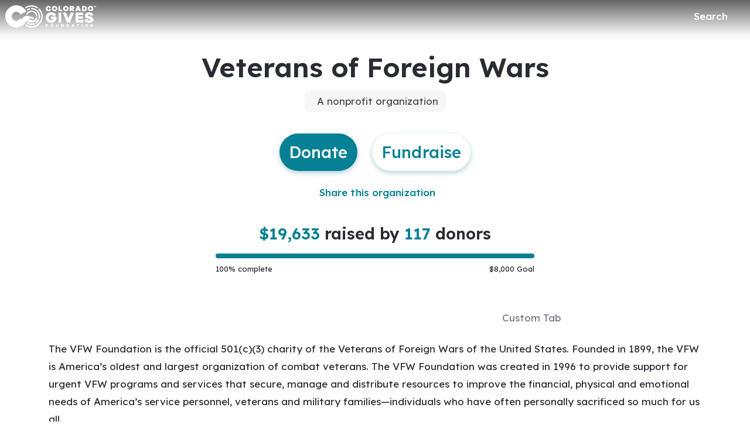

--- FILE ---
content_type: text/html; charset=utf-8
request_url: https://www.coloradogives.org/organization/Vfwfoundation
body_size: 43542
content:
<!DOCTYPE html><html lang="en" style="--mc-primary-50: #e4faff; --mc-primary-100: #8eeaff; --mc-primary-200: #72cee3; --mc-primary-300: #56b3c7; --mc-primary-400: #3999ad; --mc-primary-500: #058094; --mc-primary-500-opacity-8: rgba(5, 128, 148, 0.08); --mc-primary-500-opacity-16: rgba(5, 128, 148, 0.16); --mc-primary-500-opacity-24: rgba(5, 128, 148, 0.24); --mc-primary-500-contrast: var(--mc-white); --mc-primary-500-text-on-white: var(--mc-primary-500); --mc-primary-600: #006a7c; --mc-primary-600-opacity-32: rgba(0, 106, 124, 0.32); --mc-primary-700: #004f5c; --mc-primary-800: #00333c; --mc-primary-900: #001c22;" data-beasties-container><head><script type="text/javascript" id="vwoCode">(function(){if(typeof window==='undefined'||typeof document==='undefined'||typeof window.localStorage==='undefined'||typeof XMLHttpRequest==='undefined')return;window._vwo_code || (function() {
      var account_id=1155359,
      version=2.2,
      settings_tolerance=2000,
      hide_element='body',
      hide_element_style = 'opacity:0 !important;filter:alpha(opacity=0) !important;background:none !important;transition:none !important;',
      /* DO NOT EDIT BELOW THIS LINE */
      f=false,w=window,d=document,v=d.querySelector('#vwoCode'),cK='_vwo_'+account_id+'_settings',cc={};try{var c=JSON.parse(localStorage.getItem('_vwo_'+account_id+'_config'));cc=c&&typeof c==='object'?c:{}}catch(e){}var stT=cc.stT==='session'?w.sessionStorage:w.localStorage;code={nonce:v&&v.nonce,library_tolerance:function(){return typeof library_tolerance!=='undefined'?library_tolerance:undefined},settings_tolerance:function(){return cc.sT||settings_tolerance},hide_element_style:function(){return'{'+(cc.hES||hide_element_style)+'}'},hide_element:function(){if(performance.getEntriesByName('first-contentful-paint')[0]){return''}return typeof cc.hE==='string'?cc.hE:hide_element},getVersion:function(){return version},finish:function(e){if(!f){f=true;var t=d.getElementById('_vis_opt_path_hides');if(t)t.parentNode.removeChild(t);if(e)(new Image).src='https://dev.visualwebsiteoptimizer.com/ee.gif?a='+account_id+e}},finished:function(){return f},addScript:function(e){var t=d.createElement('script');t.type='text/javascript';if(e.src){t.src=e.src}else{t.text=e.text}v&&t.setAttribute('nonce',v.nonce);d.getElementsByTagName('head')[0].appendChild(t)},load:function(e,t){var n=this.getSettings(),i=d.createElement('script'),r=this;t=t||{};if(n){i.textContent=n;d.getElementsByTagName('head')[0].appendChild(i);if(!w.VWO||VWO.caE){stT.removeItem(cK);r.load(e)}}else{var o=new XMLHttpRequest;o.open('GET',e,true);o.withCredentials=!t.dSC;o.responseType=t.responseType||'text';o.onload=function(){if(t.onloadCb){return t.onloadCb(o,e)}if(o.status===200||o.status===304){_vwo_code.addScript({text:o.responseText})}else{_vwo_code.finish('&e=loading_failure:'+e)}};o.onerror=function(){if(t.onerrorCb){return t.onerrorCb(e)}_vwo_code.finish('&e=loading_failure:'+e)};o.send()}},getSettings:function(){try{var e=stT.getItem(cK);if(!e){return}e=JSON.parse(e);if(Date.now()>e.e){stT.removeItem(cK);return}return e.s}catch(e){return}},init:function(){if(d.URL.indexOf('__vwo_disable__')>-1)return;var e=this.settings_tolerance();w._vwo_settings_timer=setTimeout(function(){_vwo_code.finish();stT.removeItem(cK)},e);var t;if(this.hide_element()!=='body'){t=d.createElement('style');var n=this.hide_element(),i=n?n+this.hide_element_style():'',r=d.getElementsByTagName('head')[0];t.setAttribute('id','_vis_opt_path_hides');v&&t.setAttribute('nonce',v.nonce);t.setAttribute('type','text/css');if(t.styleSheet)t.styleSheet.cssText=i;else t.appendChild(d.createTextNode(i));r.appendChild(t)}else{t=d.getElementsByTagName('head')[0];var i=d.createElement('div');i.style.cssText='z-index: 2147483647 !important;position: fixed !important;left: 0 !important;top: 0 !important;width: 100% !important;height: 100% !important;background: white !important;display: block !important;';i.setAttribute('id','_vis_opt_path_hides');i.classList.add('_vis_hide_layer');t.parentNode.insertBefore(i,t.nextSibling)}var o=window._vis_opt_url||d.URL,s='https://dev.visualwebsiteoptimizer.com/j.php?a='+account_id+'&u='+encodeURIComponent(o)+'&vn='+version;if(w.location.search.indexOf('_vwo_xhr')!==-1){this.addScript({src:s})}else{this.load(s+'&x=true')}}};w._vwo_code=code;code.init();})();})();</script>
    <meta charset="utf-8">
    <title>Veterans of Foreign Wars | ColoradoGives.org</title>
    <base href="/">

    <meta name="viewport" content="width=device-width, initial-scale=1, shrink-to-fit=no">
    <!-- updated in getBrand to brand theme color -->
    <meta name="theme-color" content="#058094">

    <!-- favicons hosted on s3 assets bucket and routed via nginx -->
    <link href="https://static-prod.mightycause.com/mc-client/froala_style.min.css?v=s0bewdaz6on" rel="stylesheet" type="text/css"><link href="https://static-prod.mightycause.com/mc-client/froala_editor.pkgd.min.css?v=s0bewdaz6on" rel="stylesheet" type="text/css"><link href="https://static-prod.mightycause.com/mc-client/froala_style.min.css?v=s0bewdaz6on" rel="stylesheet" type="text/css"><link href="https://static-prod.mightycause.com/mc-client/froala_editor.pkgd.min.css?v=s0bewdaz6on" rel="stylesheet" type="text/css"><link href="https://static-prod.mightycause.com/mc-client/froala_style.min.css?v=s0bewdaz6on" rel="stylesheet" type="text/css"><link href="https://static-prod.mightycause.com/mc-client/froala_editor.pkgd.min.css?v=s0bewdaz6on" rel="stylesheet" type="text/css"><link href="https://static-prod.mightycause.com/mc-client/froala_style.min.css?v=s0bewdaz6on" rel="stylesheet" type="text/css"><link href="https://static-prod.mightycause.com/mc-client/froala_editor.pkgd.min.css?v=s0bewdaz6on" rel="stylesheet" type="text/css"><link href="https://static-prod.mightycause.com/mc-client/froala_style.min.css?v=s0bewdaz6on" rel="stylesheet" type="text/css"><link href="https://static-prod.mightycause.com/mc-client/froala_editor.pkgd.min.css?v=s0bewdaz6on" rel="stylesheet" type="text/css"><link href="https://static-prod.mightycause.com/mc-client/froala_style.min.css?v=s0bewdaz6on" rel="stylesheet" type="text/css"><link href="https://static-prod.mightycause.com/mc-client/froala_editor.pkgd.min.css?v=s0bewdaz6on" rel="stylesheet" type="text/css"><link rel="icon" href="/favicon.ico" type="image/x-icon">
    <link rel="icon" href="/favicon-16x16.png" sizes="16x16" type="image/png">
    <link rel="icon" href="/favicon-32x32.png" sizes="32x32" type="image/png">
    <link rel="icon" href="/favicon-48x48.png" sizes="48x48" type="image/png">
    <link rel="icon" href="/favicon-64x64.png" sizes="64x64" type="image/png">
    <link rel="apple-touch-icon" href="/apple-touch-icon.png" sizes="180x180" type="image/png">
    <meta name="msapplication-config" content="../assets/browserconfig.xml">
    <link rel="manifest" href="/manifest.webmanifest">

    <!-- Preconnect to Google Fonts -->
    <link rel="preconnect" href="https://fonts.googleapis.com">
    <link rel="preconnect" href="https://fonts.gstatic.com" crossorigin>

    <link rel="preconnect" href="https://imagecdn.mightycause.com">

    <link rel="preconnect" href="https://dev.visualwebsiteoptimizer.com">
  <link rel="stylesheet" href="https://static-prod.mightycause.com/mc-client/styles-RWZ2XN3O.css"><style ng-app-id="ng">#eckb-article-content-body p,.help-articles p{font-size:14px}#eckb-article-content-body h1,.help-articles h1{font-size:24px}#eckb-article-content-body h2,.help-articles h2{font-size:20px}#eckb-article-content-body li,.help-articles li{font-size:12px}#eckb-article-content-body img,#eckb-article-content-body iframe,.help-articles img,.help-articles iframe{height:auto;max-width:100%}.mat-drawer-container,.mat-drawer-content{overflow:unset!important}#notification{position:relative;z-index:1030}#notification.sticky-notification{position:sticky;top:0;z-index:1030}.notification-close{position:absolute;top:4px;right:4px}#aws-captcha-box{-webkit-box-shadow:0px 8px 16px 0px rgba(0,0,0,.16);-moz-box-shadow:0px 8px 16px 0px rgba(0,0,0,.16);box-shadow:0 8px 16px #00000029;position:fixed;z-index:1;top:50%;left:50%;transform:translate(-50%,-50%);background:var(--mc-neutral-min);width:50%;height:50%}.ld{transform-origin:50% 50%;transform-box:fill-box}@keyframes ld-float-btt-in{0%{animation-timing-function:cubic-bezier(.2242,.7499,.3142,.8148);transform:translateY(14.925%);opacity:.005}to{transform:translate(0);opacity:1}}.ld.ld-float-btt-in{animation:ld-float-btt-in 1s 1 linear;animation-fill-mode:forwards;transform:matrix(1,0,0,1,0,14.925);opacity:.005}
</style><style ng-app-id="ng">.mat-drawer-container{position:relative;z-index:1;color:var(--mat-sidenav-content-text-color, var(--mat-sys-on-background));background-color:var(--mat-sidenav-content-background-color, var(--mat-sys-background));box-sizing:border-box;display:block;overflow:hidden}.mat-drawer-container[fullscreen]{top:0;left:0;right:0;bottom:0;position:absolute}.mat-drawer-container[fullscreen].mat-drawer-container-has-open{overflow:hidden}.mat-drawer-container.mat-drawer-container-explicit-backdrop .mat-drawer-side{z-index:3}.mat-drawer-container.ng-animate-disabled .mat-drawer-backdrop,.mat-drawer-container.ng-animate-disabled .mat-drawer-content,.ng-animate-disabled .mat-drawer-container .mat-drawer-backdrop,.ng-animate-disabled .mat-drawer-container .mat-drawer-content{transition:none}.mat-drawer-backdrop{top:0;left:0;right:0;bottom:0;position:absolute;display:block;z-index:3;visibility:hidden}.mat-drawer-backdrop.mat-drawer-shown{visibility:visible;background-color:var(--mat-sidenav-scrim-color, color-mix(in srgb, var(--mat-sys-neutral-variant20) 40%, transparent))}.mat-drawer-transition .mat-drawer-backdrop{transition-duration:400ms;transition-timing-function:cubic-bezier(0.25, 0.8, 0.25, 1);transition-property:background-color,visibility}@media(forced-colors: active){.mat-drawer-backdrop{opacity:.5}}.mat-drawer-content{position:relative;z-index:1;display:block;height:100%;overflow:auto}.mat-drawer-content.mat-drawer-content-hidden{opacity:0}.mat-drawer-transition .mat-drawer-content{transition-duration:400ms;transition-timing-function:cubic-bezier(0.25, 0.8, 0.25, 1);transition-property:transform,margin-left,margin-right}.mat-drawer{position:relative;z-index:4;color:var(--mat-sidenav-container-text-color, var(--mat-sys-on-surface-variant));box-shadow:var(--mat-sidenav-container-elevation-shadow, none);background-color:var(--mat-sidenav-container-background-color, var(--mat-sys-surface));border-top-right-radius:var(--mat-sidenav-container-shape, var(--mat-sys-corner-large));border-bottom-right-radius:var(--mat-sidenav-container-shape, var(--mat-sys-corner-large));width:var(--mat-sidenav-container-width, 360px);display:block;position:absolute;top:0;bottom:0;z-index:3;outline:0;box-sizing:border-box;overflow-y:auto;transform:translate3d(-100%, 0, 0)}@media(forced-colors: active){.mat-drawer,[dir=rtl] .mat-drawer.mat-drawer-end{border-right:solid 1px currentColor}}@media(forced-colors: active){[dir=rtl] .mat-drawer,.mat-drawer.mat-drawer-end{border-left:solid 1px currentColor;border-right:none}}.mat-drawer.mat-drawer-side{z-index:2}.mat-drawer.mat-drawer-end{right:0;transform:translate3d(100%, 0, 0);border-top-left-radius:var(--mat-sidenav-container-shape, var(--mat-sys-corner-large));border-bottom-left-radius:var(--mat-sidenav-container-shape, var(--mat-sys-corner-large));border-top-right-radius:0;border-bottom-right-radius:0}[dir=rtl] .mat-drawer{border-top-left-radius:var(--mat-sidenav-container-shape, var(--mat-sys-corner-large));border-bottom-left-radius:var(--mat-sidenav-container-shape, var(--mat-sys-corner-large));border-top-right-radius:0;border-bottom-right-radius:0;transform:translate3d(100%, 0, 0)}[dir=rtl] .mat-drawer.mat-drawer-end{border-top-right-radius:var(--mat-sidenav-container-shape, var(--mat-sys-corner-large));border-bottom-right-radius:var(--mat-sidenav-container-shape, var(--mat-sys-corner-large));border-top-left-radius:0;border-bottom-left-radius:0;left:0;right:auto;transform:translate3d(-100%, 0, 0)}.mat-drawer-transition .mat-drawer{transition:transform 400ms cubic-bezier(0.25, 0.8, 0.25, 1)}.mat-drawer:not(.mat-drawer-opened):not(.mat-drawer-animating){visibility:hidden;box-shadow:none}.mat-drawer:not(.mat-drawer-opened):not(.mat-drawer-animating) .mat-drawer-inner-container{display:none}.mat-drawer.mat-drawer-opened.mat-drawer-opened{transform:none}.mat-drawer-side{box-shadow:none;border-right-color:var(--mat-sidenav-container-divider-color, transparent);border-right-width:1px;border-right-style:solid}.mat-drawer-side.mat-drawer-end{border-left-color:var(--mat-sidenav-container-divider-color, transparent);border-left-width:1px;border-left-style:solid;border-right:none}[dir=rtl] .mat-drawer-side{border-left-color:var(--mat-sidenav-container-divider-color, transparent);border-left-width:1px;border-left-style:solid;border-right:none}[dir=rtl] .mat-drawer-side.mat-drawer-end{border-right-color:var(--mat-sidenav-container-divider-color, transparent);border-right-width:1px;border-right-style:solid;border-left:none}.mat-drawer-inner-container{width:100%;height:100%;overflow:auto}.mat-sidenav-fixed{position:fixed}
</style><style ng-app-id="ng">.cdk-visually-hidden{border:0;clip:rect(0 0 0 0);height:1px;margin:-1px;overflow:hidden;padding:0;position:absolute;width:1px;white-space:nowrap;outline:0;-webkit-appearance:none;-moz-appearance:none;left:0}[dir=rtl] .cdk-visually-hidden{left:auto;right:0}
</style><style ng-app-id="ng">#mc-help-button[_ngcontent-ng-c4281004189]{position:fixed;bottom:1rem;right:1rem;z-index:1030;transition-duration:.4s;transition-timing-function:cubic-bezier(.25,.8,.25,1);transition-property:right}.help-menu-container[_ngcontent-ng-c4281004189]{position:absolute;bottom:65px;right:0;width:344px;background:var(--mc-neutral-min)}.help-menu-container[_ngcontent-ng-c4281004189]   .help-menu[_ngcontent-ng-c4281004189], .help-menu-container[_ngcontent-ng-c4281004189]   .help-menu[_ngcontent-ng-c4281004189]   .help-topic[_ngcontent-ng-c4281004189]   .title[_ngcontent-ng-c4281004189]{position:relative}.help-menu-container[_ngcontent-ng-c4281004189]   .help-menu[_ngcontent-ng-c4281004189]   .help-topic[_ngcontent-ng-c4281004189]   .title[_ngcontent-ng-c4281004189]   .chat-icon[_ngcontent-ng-c4281004189]{font-size:30px;position:absolute;bottom:-6px;right:1rem;color:#e1e2e5}.help-menu-container[_ngcontent-ng-c4281004189]   .help-menu[_ngcontent-ng-c4281004189]   .help-topic[_ngcontent-ng-c4281004189]   .articles[_ngcontent-ng-c4281004189]{font-size:14px;min-height:200px}.help-menu-container[_ngcontent-ng-c4281004189]   .help-menu[_ngcontent-ng-c4281004189]   .help-topic[_ngcontent-ng-c4281004189]   .articles[_ngcontent-ng-c4281004189]   li[_ngcontent-ng-c4281004189]{text-decoration:underline}.help-menu-container[_ngcontent-ng-c4281004189]   .help-menu[_ngcontent-ng-c4281004189]   .help-topic[_ngcontent-ng-c4281004189]   .top-results[_ngcontent-ng-c4281004189]{min-height:300px}.help-menu-container[_ngcontent-ng-c4281004189]   .help-menu[_ngcontent-ng-c4281004189]   .help-articles[_ngcontent-ng-c4281004189]{position:relative}.help-menu-container[_ngcontent-ng-c4281004189]   .help-menu[_ngcontent-ng-c4281004189]   .help-articles[_ngcontent-ng-c4281004189]   .back[_ngcontent-ng-c4281004189]{position:absolute;left:0;top:18px}.help-menu-container[_ngcontent-ng-c4281004189]   .help-menu[_ngcontent-ng-c4281004189]   .help-articles[_ngcontent-ng-c4281004189]   .new-tab[_ngcontent-ng-c4281004189]{position:absolute;right:0;top:18px}.help-menu-container[_ngcontent-ng-c4281004189]   .help-menu[_ngcontent-ng-c4281004189]   .help-articles[_ngcontent-ng-c4281004189]   .article[_ngcontent-ng-c4281004189]{height:350px;margin:0 15px;overflow:hidden;overflow-y:scroll}.help-menu-container[_ngcontent-ng-c4281004189]   .help-menu[_ngcontent-ng-c4281004189]   .help-articles[_ngcontent-ng-c4281004189]   .article[_ngcontent-ng-c4281004189]   img[_ngcontent-ng-c4281004189]{height:auto;max-width:100%}.help-menu-container[_ngcontent-ng-c4281004189]   .help-menu[_ngcontent-ng-c4281004189]   .footer[_ngcontent-ng-c4281004189]   button[_ngcontent-ng-c4281004189]{font-size:14px}.help-menu-container[_ngcontent-ng-c4281004189]   .chat[_ngcontent-ng-c4281004189]   .title[_ngcontent-ng-c4281004189]{position:relative}.help-menu-container[_ngcontent-ng-c4281004189]   .chat[_ngcontent-ng-c4281004189]   .title[_ngcontent-ng-c4281004189]   .back[_ngcontent-ng-c4281004189]{position:absolute;left:0;top:18px}</style><style ng-app-id="ng">.mat-mdc-fab-base{-webkit-user-select:none;user-select:none;position:relative;display:inline-flex;align-items:center;justify-content:center;box-sizing:border-box;width:56px;height:56px;padding:0;border:none;fill:currentColor;text-decoration:none;cursor:pointer;-moz-appearance:none;-webkit-appearance:none;overflow:visible;transition:box-shadow 280ms cubic-bezier(0.4, 0, 0.2, 1),opacity 15ms linear 30ms,transform 270ms 0ms cubic-bezier(0, 0, 0.2, 1);flex-shrink:0;-webkit-tap-highlight-color:rgba(0,0,0,0)}.mat-mdc-fab-base .mat-mdc-button-ripple,.mat-mdc-fab-base .mat-mdc-button-persistent-ripple,.mat-mdc-fab-base .mat-mdc-button-persistent-ripple::before{top:0;left:0;right:0;bottom:0;position:absolute;pointer-events:none;border-radius:inherit}.mat-mdc-fab-base .mat-mdc-button-ripple{overflow:hidden}.mat-mdc-fab-base .mat-mdc-button-persistent-ripple::before{content:"";opacity:0}.mat-mdc-fab-base .mdc-button__label,.mat-mdc-fab-base .mat-icon{z-index:1;position:relative}.mat-mdc-fab-base .mat-focus-indicator{top:0;left:0;right:0;bottom:0;position:absolute}.mat-mdc-fab-base:focus>.mat-focus-indicator::before{content:""}.mat-mdc-fab-base._mat-animation-noopable{transition:none !important;animation:none !important}.mat-mdc-fab-base::before{position:absolute;box-sizing:border-box;width:100%;height:100%;top:0;left:0;border:1px solid rgba(0,0,0,0);border-radius:inherit;content:"";pointer-events:none}.mat-mdc-fab-base[hidden]{display:none}.mat-mdc-fab-base::-moz-focus-inner{padding:0;border:0}.mat-mdc-fab-base:active,.mat-mdc-fab-base:focus{outline:none}.mat-mdc-fab-base:hover{cursor:pointer}.mat-mdc-fab-base>svg{width:100%}.mat-mdc-fab-base .mat-icon,.mat-mdc-fab-base .material-icons{transition:transform 180ms 90ms cubic-bezier(0, 0, 0.2, 1);fill:currentColor;will-change:transform}.mat-mdc-fab-base .mat-focus-indicator::before{margin:calc(calc(var(--mat-focus-indicator-border-width, 3px) + 2px)*-1)}.mat-mdc-fab-base[disabled],.mat-mdc-fab-base.mat-mdc-button-disabled{cursor:default;pointer-events:none}.mat-mdc-fab-base[disabled],.mat-mdc-fab-base[disabled]:focus,.mat-mdc-fab-base.mat-mdc-button-disabled,.mat-mdc-fab-base.mat-mdc-button-disabled:focus{box-shadow:none}.mat-mdc-fab-base.mat-mdc-button-disabled-interactive{pointer-events:auto}.mat-mdc-fab{background-color:var(--mdc-fab-container-color, var(--mat-sys-primary-container));border-radius:var(--mdc-fab-container-shape, var(--mat-sys-corner-large));color:var(--mat-fab-foreground-color, var(--mat-sys-on-primary-container, inherit));box-shadow:var(--mdc-fab-container-elevation-shadow, var(--mat-sys-level3))}.mat-mdc-fab:hover{box-shadow:var(--mdc-fab-hover-container-elevation-shadow, var(--mat-sys-level4))}.mat-mdc-fab:focus{box-shadow:var(--mdc-fab-focus-container-elevation-shadow, var(--mat-sys-level3))}.mat-mdc-fab:active,.mat-mdc-fab:focus:active{box-shadow:var(--mdc-fab-pressed-container-elevation-shadow, var(--mat-sys-level3))}.mat-mdc-fab[disabled],.mat-mdc-fab.mat-mdc-button-disabled{cursor:default;pointer-events:none;color:var(--mat-fab-disabled-state-foreground-color, color-mix(in srgb, var(--mat-sys-on-surface) 38%, transparent));background-color:var(--mat-fab-disabled-state-container-color, color-mix(in srgb, var(--mat-sys-on-surface) 12%, transparent))}.mat-mdc-fab.mat-mdc-button-disabled-interactive{pointer-events:auto}.mat-mdc-fab .mat-mdc-button-touch-target{position:absolute;top:50%;height:48px;left:50%;width:48px;transform:translate(-50%, -50%);display:var(--mat-fab-touch-target-display, block)}.mat-mdc-fab .mat-ripple-element{background-color:var(--mat-fab-ripple-color, color-mix(in srgb, var(--mat-sys-on-primary-container) calc(var(--mat-sys-pressed-state-layer-opacity) * 100%), transparent))}.mat-mdc-fab .mat-mdc-button-persistent-ripple::before{background-color:var(--mat-fab-state-layer-color, var(--mat-sys-on-primary-container))}.mat-mdc-fab.mat-mdc-button-disabled .mat-mdc-button-persistent-ripple::before{background-color:var(--mat-fab-disabled-state-layer-color)}.mat-mdc-fab:hover>.mat-mdc-button-persistent-ripple::before{opacity:var(--mat-fab-hover-state-layer-opacity, var(--mat-sys-hover-state-layer-opacity))}.mat-mdc-fab.cdk-program-focused>.mat-mdc-button-persistent-ripple::before,.mat-mdc-fab.cdk-keyboard-focused>.mat-mdc-button-persistent-ripple::before,.mat-mdc-fab.mat-mdc-button-disabled-interactive:focus>.mat-mdc-button-persistent-ripple::before{opacity:var(--mat-fab-focus-state-layer-opacity, var(--mat-sys-focus-state-layer-opacity))}.mat-mdc-fab:active>.mat-mdc-button-persistent-ripple::before{opacity:var(--mat-fab-pressed-state-layer-opacity, var(--mat-sys-pressed-state-layer-opacity))}.mat-mdc-mini-fab{width:40px;height:40px;background-color:var(--mdc-fab-small-container-color, var(--mat-sys-primary-container));border-radius:var(--mdc-fab-small-container-shape, var(--mat-sys-corner-medium));color:var(--mat-fab-small-foreground-color, var(--mat-sys-on-primary-container, inherit));box-shadow:var(--mdc-fab-small-container-elevation-shadow, var(--mat-sys-level3))}.mat-mdc-mini-fab:hover{box-shadow:var(--mdc-fab-small-hover-container-elevation-shadow, var(--mat-sys-level4))}.mat-mdc-mini-fab:focus{box-shadow:var(--mdc-fab-small-focus-container-elevation-shadow, var(--mat-sys-level3))}.mat-mdc-mini-fab:active,.mat-mdc-mini-fab:focus:active{box-shadow:var(--mdc-fab-small-pressed-container-elevation-shadow, var(--mat-sys-level3))}.mat-mdc-mini-fab[disabled],.mat-mdc-mini-fab.mat-mdc-button-disabled{cursor:default;pointer-events:none;color:var(--mat-fab-small-disabled-state-foreground-color, color-mix(in srgb, var(--mat-sys-on-surface) 38%, transparent));background-color:var(--mat-fab-small-disabled-state-container-color, color-mix(in srgb, var(--mat-sys-on-surface) 12%, transparent))}.mat-mdc-mini-fab.mat-mdc-button-disabled-interactive{pointer-events:auto}.mat-mdc-mini-fab .mat-mdc-button-touch-target{position:absolute;top:50%;height:48px;left:50%;width:48px;transform:translate(-50%, -50%);display:var(--mat-fab-small-touch-target-display)}.mat-mdc-mini-fab .mat-ripple-element{background-color:var(--mat-fab-small-ripple-color, color-mix(in srgb, var(--mat-sys-on-primary-container) calc(var(--mat-sys-pressed-state-layer-opacity) * 100%), transparent))}.mat-mdc-mini-fab .mat-mdc-button-persistent-ripple::before{background-color:var(--mat-fab-small-state-layer-color, var(--mat-sys-on-primary-container))}.mat-mdc-mini-fab.mat-mdc-button-disabled .mat-mdc-button-persistent-ripple::before{background-color:var(--mat-fab-small-disabled-state-layer-color)}.mat-mdc-mini-fab:hover>.mat-mdc-button-persistent-ripple::before{opacity:var(--mat-fab-small-hover-state-layer-opacity, var(--mat-sys-hover-state-layer-opacity))}.mat-mdc-mini-fab.cdk-program-focused>.mat-mdc-button-persistent-ripple::before,.mat-mdc-mini-fab.cdk-keyboard-focused>.mat-mdc-button-persistent-ripple::before,.mat-mdc-mini-fab.mat-mdc-button-disabled-interactive:focus>.mat-mdc-button-persistent-ripple::before{opacity:var(--mat-fab-small-focus-state-layer-opacity, var(--mat-sys-focus-state-layer-opacity))}.mat-mdc-mini-fab:active>.mat-mdc-button-persistent-ripple::before{opacity:var(--mat-fab-small-pressed-state-layer-opacity, var(--mat-sys-pressed-state-layer-opacity))}.mat-mdc-extended-fab{-moz-osx-font-smoothing:grayscale;-webkit-font-smoothing:antialiased;border-radius:24px;padding-left:20px;padding-right:20px;width:auto;max-width:100%;line-height:normal;height:var(--mdc-extended-fab-container-height, 56px);border-radius:var(--mdc-extended-fab-container-shape, var(--mat-sys-corner-large));font-family:var(--mdc-extended-fab-label-text-font, var(--mat-sys-label-large-font));font-size:var(--mdc-extended-fab-label-text-size, var(--mat-sys-label-large-size));font-weight:var(--mdc-extended-fab-label-text-weight, var(--mat-sys-label-large-weight));letter-spacing:var(--mdc-extended-fab-label-text-tracking, var(--mat-sys-label-large-tracking));box-shadow:var(--mdc-extended-fab-container-elevation-shadow, var(--mat-sys-level3))}.mat-mdc-extended-fab:hover{box-shadow:var(--mdc-extended-fab-hover-container-elevation-shadow, var(--mat-sys-level4))}.mat-mdc-extended-fab:focus{box-shadow:var(--mdc-extended-fab-focus-container-elevation-shadow, var(--mat-sys-level3))}.mat-mdc-extended-fab:active,.mat-mdc-extended-fab:focus:active{box-shadow:var(--mdc-extended-fab-pressed-container-elevation-shadow, var(--mat-sys-level3))}.mat-mdc-extended-fab[disabled],.mat-mdc-extended-fab.mat-mdc-button-disabled{cursor:default;pointer-events:none}.mat-mdc-extended-fab[disabled],.mat-mdc-extended-fab[disabled]:focus,.mat-mdc-extended-fab.mat-mdc-button-disabled,.mat-mdc-extended-fab.mat-mdc-button-disabled:focus{box-shadow:none}.mat-mdc-extended-fab.mat-mdc-button-disabled-interactive{pointer-events:auto}[dir=rtl] .mat-mdc-extended-fab .mdc-button__label+.mat-icon,[dir=rtl] .mat-mdc-extended-fab .mdc-button__label+.material-icons,.mat-mdc-extended-fab>.mat-icon,.mat-mdc-extended-fab>.material-icons{margin-left:-8px;margin-right:12px}.mat-mdc-extended-fab .mdc-button__label+.mat-icon,.mat-mdc-extended-fab .mdc-button__label+.material-icons,[dir=rtl] .mat-mdc-extended-fab>.mat-icon,[dir=rtl] .mat-mdc-extended-fab>.material-icons{margin-left:12px;margin-right:-8px}.mat-mdc-extended-fab .mat-mdc-button-touch-target{width:100%}
</style><style ng-app-id="ng">.mat-focus-indicator{position:relative}.mat-focus-indicator::before{top:0;left:0;right:0;bottom:0;position:absolute;box-sizing:border-box;pointer-events:none;display:var(--mat-focus-indicator-display, none);border-width:var(--mat-focus-indicator-border-width, 3px);border-style:var(--mat-focus-indicator-border-style, solid);border-color:var(--mat-focus-indicator-border-color, transparent);border-radius:var(--mat-focus-indicator-border-radius, 4px)}.mat-focus-indicator:focus::before{content:""}@media(forced-colors: active){html{--mat-focus-indicator-display: block}}
</style><style ng-app-id="ng">.mat-mdc-button-base{text-decoration:none}.mdc-button{-webkit-user-select:none;user-select:none;position:relative;display:inline-flex;align-items:center;justify-content:center;box-sizing:border-box;min-width:64px;border:none;outline:none;line-height:inherit;-webkit-appearance:none;overflow:visible;vertical-align:middle;background:rgba(0,0,0,0);padding:0 8px}.mdc-button::-moz-focus-inner{padding:0;border:0}.mdc-button:active{outline:none}.mdc-button:hover{cursor:pointer}.mdc-button:disabled{cursor:default;pointer-events:none}.mdc-button[hidden]{display:none}.mdc-button .mdc-button__label{position:relative}.mat-mdc-button{padding:0 var(--mat-text-button-horizontal-padding, 12px);height:var(--mdc-text-button-container-height, 40px);font-family:var(--mdc-text-button-label-text-font, var(--mat-sys-label-large-font));font-size:var(--mdc-text-button-label-text-size, var(--mat-sys-label-large-size));letter-spacing:var(--mdc-text-button-label-text-tracking, var(--mat-sys-label-large-tracking));text-transform:var(--mdc-text-button-label-text-transform);font-weight:var(--mdc-text-button-label-text-weight, var(--mat-sys-label-large-weight))}.mat-mdc-button,.mat-mdc-button .mdc-button__ripple{border-radius:var(--mdc-text-button-container-shape, var(--mat-sys-corner-full))}.mat-mdc-button:not(:disabled){color:var(--mdc-text-button-label-text-color, var(--mat-sys-primary))}.mat-mdc-button[disabled],.mat-mdc-button.mat-mdc-button-disabled{cursor:default;pointer-events:none;color:var(--mdc-text-button-disabled-label-text-color, color-mix(in srgb, var(--mat-sys-on-surface) 38%, transparent))}.mat-mdc-button.mat-mdc-button-disabled-interactive{pointer-events:auto}.mat-mdc-button:has(.material-icons,mat-icon,[matButtonIcon]){padding:0 var(--mat-text-button-with-icon-horizontal-padding, 16px)}.mat-mdc-button>.mat-icon{margin-right:var(--mat-text-button-icon-spacing, 8px);margin-left:var(--mat-text-button-icon-offset, -4px)}[dir=rtl] .mat-mdc-button>.mat-icon{margin-right:var(--mat-text-button-icon-offset, -4px);margin-left:var(--mat-text-button-icon-spacing, 8px)}.mat-mdc-button .mdc-button__label+.mat-icon{margin-right:var(--mat-text-button-icon-offset, -4px);margin-left:var(--mat-text-button-icon-spacing, 8px)}[dir=rtl] .mat-mdc-button .mdc-button__label+.mat-icon{margin-right:var(--mat-text-button-icon-spacing, 8px);margin-left:var(--mat-text-button-icon-offset, -4px)}.mat-mdc-button .mat-ripple-element{background-color:var(--mat-text-button-ripple-color, color-mix(in srgb, var(--mat-sys-primary) calc(var(--mat-sys-pressed-state-layer-opacity) * 100%), transparent))}.mat-mdc-button .mat-mdc-button-persistent-ripple::before{background-color:var(--mat-text-button-state-layer-color, var(--mat-sys-primary))}.mat-mdc-button.mat-mdc-button-disabled .mat-mdc-button-persistent-ripple::before{background-color:var(--mat-text-button-disabled-state-layer-color, var(--mat-sys-on-surface-variant))}.mat-mdc-button:hover>.mat-mdc-button-persistent-ripple::before{opacity:var(--mat-text-button-hover-state-layer-opacity, var(--mat-sys-hover-state-layer-opacity))}.mat-mdc-button.cdk-program-focused>.mat-mdc-button-persistent-ripple::before,.mat-mdc-button.cdk-keyboard-focused>.mat-mdc-button-persistent-ripple::before,.mat-mdc-button.mat-mdc-button-disabled-interactive:focus>.mat-mdc-button-persistent-ripple::before{opacity:var(--mat-text-button-focus-state-layer-opacity, var(--mat-sys-focus-state-layer-opacity))}.mat-mdc-button:active>.mat-mdc-button-persistent-ripple::before{opacity:var(--mat-text-button-pressed-state-layer-opacity, var(--mat-sys-pressed-state-layer-opacity))}.mat-mdc-button .mat-mdc-button-touch-target{position:absolute;top:50%;height:48px;left:0;right:0;transform:translateY(-50%);display:var(--mat-text-button-touch-target-display, block)}.mat-mdc-unelevated-button{transition:box-shadow 280ms cubic-bezier(0.4, 0, 0.2, 1);height:var(--mdc-filled-button-container-height, 40px);font-family:var(--mdc-filled-button-label-text-font, var(--mat-sys-label-large-font));font-size:var(--mdc-filled-button-label-text-size, var(--mat-sys-label-large-size));letter-spacing:var(--mdc-filled-button-label-text-tracking, var(--mat-sys-label-large-tracking));text-transform:var(--mdc-filled-button-label-text-transform);font-weight:var(--mdc-filled-button-label-text-weight, var(--mat-sys-label-large-weight));padding:0 var(--mat-filled-button-horizontal-padding, 24px)}.mat-mdc-unelevated-button>.mat-icon{margin-right:var(--mat-filled-button-icon-spacing, 8px);margin-left:var(--mat-filled-button-icon-offset, -8px)}[dir=rtl] .mat-mdc-unelevated-button>.mat-icon{margin-right:var(--mat-filled-button-icon-offset, -8px);margin-left:var(--mat-filled-button-icon-spacing, 8px)}.mat-mdc-unelevated-button .mdc-button__label+.mat-icon{margin-right:var(--mat-filled-button-icon-offset, -8px);margin-left:var(--mat-filled-button-icon-spacing, 8px)}[dir=rtl] .mat-mdc-unelevated-button .mdc-button__label+.mat-icon{margin-right:var(--mat-filled-button-icon-spacing, 8px);margin-left:var(--mat-filled-button-icon-offset, -8px)}.mat-mdc-unelevated-button .mat-ripple-element{background-color:var(--mat-filled-button-ripple-color, color-mix(in srgb, var(--mat-sys-on-primary) calc(var(--mat-sys-pressed-state-layer-opacity) * 100%), transparent))}.mat-mdc-unelevated-button .mat-mdc-button-persistent-ripple::before{background-color:var(--mat-filled-button-state-layer-color, var(--mat-sys-on-primary))}.mat-mdc-unelevated-button.mat-mdc-button-disabled .mat-mdc-button-persistent-ripple::before{background-color:var(--mat-filled-button-disabled-state-layer-color, var(--mat-sys-on-surface-variant))}.mat-mdc-unelevated-button:hover>.mat-mdc-button-persistent-ripple::before{opacity:var(--mat-filled-button-hover-state-layer-opacity, var(--mat-sys-hover-state-layer-opacity))}.mat-mdc-unelevated-button.cdk-program-focused>.mat-mdc-button-persistent-ripple::before,.mat-mdc-unelevated-button.cdk-keyboard-focused>.mat-mdc-button-persistent-ripple::before,.mat-mdc-unelevated-button.mat-mdc-button-disabled-interactive:focus>.mat-mdc-button-persistent-ripple::before{opacity:var(--mat-filled-button-focus-state-layer-opacity, var(--mat-sys-focus-state-layer-opacity))}.mat-mdc-unelevated-button:active>.mat-mdc-button-persistent-ripple::before{opacity:var(--mat-filled-button-pressed-state-layer-opacity, var(--mat-sys-pressed-state-layer-opacity))}.mat-mdc-unelevated-button .mat-mdc-button-touch-target{position:absolute;top:50%;height:48px;left:0;right:0;transform:translateY(-50%);display:var(--mat-filled-button-touch-target-display, block)}.mat-mdc-unelevated-button:not(:disabled){color:var(--mdc-filled-button-label-text-color, var(--mat-sys-on-primary));background-color:var(--mdc-filled-button-container-color, var(--mat-sys-primary))}.mat-mdc-unelevated-button,.mat-mdc-unelevated-button .mdc-button__ripple{border-radius:var(--mdc-filled-button-container-shape, var(--mat-sys-corner-full))}.mat-mdc-unelevated-button[disabled],.mat-mdc-unelevated-button.mat-mdc-button-disabled{cursor:default;pointer-events:none;color:var(--mdc-filled-button-disabled-label-text-color, color-mix(in srgb, var(--mat-sys-on-surface) 38%, transparent));background-color:var(--mdc-filled-button-disabled-container-color, color-mix(in srgb, var(--mat-sys-on-surface) 12%, transparent))}.mat-mdc-unelevated-button.mat-mdc-button-disabled-interactive{pointer-events:auto}.mat-mdc-raised-button{transition:box-shadow 280ms cubic-bezier(0.4, 0, 0.2, 1);box-shadow:var(--mdc-protected-button-container-elevation-shadow, var(--mat-sys-level1));height:var(--mdc-protected-button-container-height, 40px);font-family:var(--mdc-protected-button-label-text-font, var(--mat-sys-label-large-font));font-size:var(--mdc-protected-button-label-text-size, var(--mat-sys-label-large-size));letter-spacing:var(--mdc-protected-button-label-text-tracking, var(--mat-sys-label-large-tracking));text-transform:var(--mdc-protected-button-label-text-transform);font-weight:var(--mdc-protected-button-label-text-weight, var(--mat-sys-label-large-weight));padding:0 var(--mat-protected-button-horizontal-padding, 24px)}.mat-mdc-raised-button>.mat-icon{margin-right:var(--mat-protected-button-icon-spacing, 8px);margin-left:var(--mat-protected-button-icon-offset, -8px)}[dir=rtl] .mat-mdc-raised-button>.mat-icon{margin-right:var(--mat-protected-button-icon-offset, -8px);margin-left:var(--mat-protected-button-icon-spacing, 8px)}.mat-mdc-raised-button .mdc-button__label+.mat-icon{margin-right:var(--mat-protected-button-icon-offset, -8px);margin-left:var(--mat-protected-button-icon-spacing, 8px)}[dir=rtl] .mat-mdc-raised-button .mdc-button__label+.mat-icon{margin-right:var(--mat-protected-button-icon-spacing, 8px);margin-left:var(--mat-protected-button-icon-offset, -8px)}.mat-mdc-raised-button .mat-ripple-element{background-color:var(--mat-protected-button-ripple-color, color-mix(in srgb, var(--mat-sys-primary) calc(var(--mat-sys-pressed-state-layer-opacity) * 100%), transparent))}.mat-mdc-raised-button .mat-mdc-button-persistent-ripple::before{background-color:var(--mat-protected-button-state-layer-color, var(--mat-sys-primary))}.mat-mdc-raised-button.mat-mdc-button-disabled .mat-mdc-button-persistent-ripple::before{background-color:var(--mat-protected-button-disabled-state-layer-color, var(--mat-sys-on-surface-variant))}.mat-mdc-raised-button:hover>.mat-mdc-button-persistent-ripple::before{opacity:var(--mat-protected-button-hover-state-layer-opacity, var(--mat-sys-hover-state-layer-opacity))}.mat-mdc-raised-button.cdk-program-focused>.mat-mdc-button-persistent-ripple::before,.mat-mdc-raised-button.cdk-keyboard-focused>.mat-mdc-button-persistent-ripple::before,.mat-mdc-raised-button.mat-mdc-button-disabled-interactive:focus>.mat-mdc-button-persistent-ripple::before{opacity:var(--mat-protected-button-focus-state-layer-opacity, var(--mat-sys-focus-state-layer-opacity))}.mat-mdc-raised-button:active>.mat-mdc-button-persistent-ripple::before{opacity:var(--mat-protected-button-pressed-state-layer-opacity, var(--mat-sys-pressed-state-layer-opacity))}.mat-mdc-raised-button .mat-mdc-button-touch-target{position:absolute;top:50%;height:48px;left:0;right:0;transform:translateY(-50%);display:var(--mat-protected-button-touch-target-display, block)}.mat-mdc-raised-button:not(:disabled){color:var(--mdc-protected-button-label-text-color, var(--mat-sys-primary));background-color:var(--mdc-protected-button-container-color, var(--mat-sys-surface))}.mat-mdc-raised-button,.mat-mdc-raised-button .mdc-button__ripple{border-radius:var(--mdc-protected-button-container-shape, var(--mat-sys-corner-full))}.mat-mdc-raised-button:hover{box-shadow:var(--mdc-protected-button-hover-container-elevation-shadow, var(--mat-sys-level2))}.mat-mdc-raised-button:focus{box-shadow:var(--mdc-protected-button-focus-container-elevation-shadow, var(--mat-sys-level1))}.mat-mdc-raised-button:active,.mat-mdc-raised-button:focus:active{box-shadow:var(--mdc-protected-button-pressed-container-elevation-shadow, var(--mat-sys-level1))}.mat-mdc-raised-button[disabled],.mat-mdc-raised-button.mat-mdc-button-disabled{cursor:default;pointer-events:none;color:var(--mdc-protected-button-disabled-label-text-color, color-mix(in srgb, var(--mat-sys-on-surface) 38%, transparent));background-color:var(--mdc-protected-button-disabled-container-color, color-mix(in srgb, var(--mat-sys-on-surface) 12%, transparent))}.mat-mdc-raised-button[disabled].mat-mdc-button-disabled,.mat-mdc-raised-button.mat-mdc-button-disabled.mat-mdc-button-disabled{box-shadow:var(--mdc-protected-button-disabled-container-elevation-shadow, var(--mat-sys-level0))}.mat-mdc-raised-button.mat-mdc-button-disabled-interactive{pointer-events:auto}.mat-mdc-outlined-button{border-style:solid;transition:border 280ms cubic-bezier(0.4, 0, 0.2, 1);height:var(--mdc-outlined-button-container-height, 40px);font-family:var(--mdc-outlined-button-label-text-font, var(--mat-sys-label-large-font));font-size:var(--mdc-outlined-button-label-text-size, var(--mat-sys-label-large-size));letter-spacing:var(--mdc-outlined-button-label-text-tracking, var(--mat-sys-label-large-tracking));text-transform:var(--mdc-outlined-button-label-text-transform);font-weight:var(--mdc-outlined-button-label-text-weight, var(--mat-sys-label-large-weight));border-radius:var(--mdc-outlined-button-container-shape, var(--mat-sys-corner-full));border-width:var(--mdc-outlined-button-outline-width, 1px);padding:0 var(--mat-outlined-button-horizontal-padding, 24px)}.mat-mdc-outlined-button>.mat-icon{margin-right:var(--mat-outlined-button-icon-spacing, 8px);margin-left:var(--mat-outlined-button-icon-offset, -8px)}[dir=rtl] .mat-mdc-outlined-button>.mat-icon{margin-right:var(--mat-outlined-button-icon-offset, -8px);margin-left:var(--mat-outlined-button-icon-spacing, 8px)}.mat-mdc-outlined-button .mdc-button__label+.mat-icon{margin-right:var(--mat-outlined-button-icon-offset, -8px);margin-left:var(--mat-outlined-button-icon-spacing, 8px)}[dir=rtl] .mat-mdc-outlined-button .mdc-button__label+.mat-icon{margin-right:var(--mat-outlined-button-icon-spacing, 8px);margin-left:var(--mat-outlined-button-icon-offset, -8px)}.mat-mdc-outlined-button .mat-ripple-element{background-color:var(--mat-outlined-button-ripple-color, color-mix(in srgb, var(--mat-sys-primary) calc(var(--mat-sys-pressed-state-layer-opacity) * 100%), transparent))}.mat-mdc-outlined-button .mat-mdc-button-persistent-ripple::before{background-color:var(--mat-outlined-button-state-layer-color, var(--mat-sys-primary))}.mat-mdc-outlined-button.mat-mdc-button-disabled .mat-mdc-button-persistent-ripple::before{background-color:var(--mat-outlined-button-disabled-state-layer-color, var(--mat-sys-on-surface-variant))}.mat-mdc-outlined-button:hover>.mat-mdc-button-persistent-ripple::before{opacity:var(--mat-outlined-button-hover-state-layer-opacity, var(--mat-sys-hover-state-layer-opacity))}.mat-mdc-outlined-button.cdk-program-focused>.mat-mdc-button-persistent-ripple::before,.mat-mdc-outlined-button.cdk-keyboard-focused>.mat-mdc-button-persistent-ripple::before,.mat-mdc-outlined-button.mat-mdc-button-disabled-interactive:focus>.mat-mdc-button-persistent-ripple::before{opacity:var(--mat-outlined-button-focus-state-layer-opacity, var(--mat-sys-focus-state-layer-opacity))}.mat-mdc-outlined-button:active>.mat-mdc-button-persistent-ripple::before{opacity:var(--mat-outlined-button-pressed-state-layer-opacity, var(--mat-sys-pressed-state-layer-opacity))}.mat-mdc-outlined-button .mat-mdc-button-touch-target{position:absolute;top:50%;height:48px;left:0;right:0;transform:translateY(-50%);display:var(--mat-outlined-button-touch-target-display, block)}.mat-mdc-outlined-button:not(:disabled){color:var(--mdc-outlined-button-label-text-color, var(--mat-sys-primary));border-color:var(--mdc-outlined-button-outline-color, var(--mat-sys-outline))}.mat-mdc-outlined-button[disabled],.mat-mdc-outlined-button.mat-mdc-button-disabled{cursor:default;pointer-events:none;color:var(--mdc-outlined-button-disabled-label-text-color, color-mix(in srgb, var(--mat-sys-on-surface) 38%, transparent));border-color:var(--mdc-outlined-button-disabled-outline-color, color-mix(in srgb, var(--mat-sys-on-surface) 12%, transparent))}.mat-mdc-outlined-button.mat-mdc-button-disabled-interactive{pointer-events:auto}.mat-mdc-button,.mat-mdc-unelevated-button,.mat-mdc-raised-button,.mat-mdc-outlined-button{-webkit-tap-highlight-color:rgba(0,0,0,0)}.mat-mdc-button .mat-mdc-button-ripple,.mat-mdc-button .mat-mdc-button-persistent-ripple,.mat-mdc-button .mat-mdc-button-persistent-ripple::before,.mat-mdc-unelevated-button .mat-mdc-button-ripple,.mat-mdc-unelevated-button .mat-mdc-button-persistent-ripple,.mat-mdc-unelevated-button .mat-mdc-button-persistent-ripple::before,.mat-mdc-raised-button .mat-mdc-button-ripple,.mat-mdc-raised-button .mat-mdc-button-persistent-ripple,.mat-mdc-raised-button .mat-mdc-button-persistent-ripple::before,.mat-mdc-outlined-button .mat-mdc-button-ripple,.mat-mdc-outlined-button .mat-mdc-button-persistent-ripple,.mat-mdc-outlined-button .mat-mdc-button-persistent-ripple::before{top:0;left:0;right:0;bottom:0;position:absolute;pointer-events:none;border-radius:inherit}.mat-mdc-button .mat-mdc-button-ripple,.mat-mdc-unelevated-button .mat-mdc-button-ripple,.mat-mdc-raised-button .mat-mdc-button-ripple,.mat-mdc-outlined-button .mat-mdc-button-ripple{overflow:hidden}.mat-mdc-button .mat-mdc-button-persistent-ripple::before,.mat-mdc-unelevated-button .mat-mdc-button-persistent-ripple::before,.mat-mdc-raised-button .mat-mdc-button-persistent-ripple::before,.mat-mdc-outlined-button .mat-mdc-button-persistent-ripple::before{content:"";opacity:0}.mat-mdc-button .mdc-button__label,.mat-mdc-button .mat-icon,.mat-mdc-unelevated-button .mdc-button__label,.mat-mdc-unelevated-button .mat-icon,.mat-mdc-raised-button .mdc-button__label,.mat-mdc-raised-button .mat-icon,.mat-mdc-outlined-button .mdc-button__label,.mat-mdc-outlined-button .mat-icon{z-index:1;position:relative}.mat-mdc-button .mat-focus-indicator,.mat-mdc-unelevated-button .mat-focus-indicator,.mat-mdc-raised-button .mat-focus-indicator,.mat-mdc-outlined-button .mat-focus-indicator{top:0;left:0;right:0;bottom:0;position:absolute;border-radius:inherit}.mat-mdc-button:focus>.mat-focus-indicator::before,.mat-mdc-unelevated-button:focus>.mat-focus-indicator::before,.mat-mdc-raised-button:focus>.mat-focus-indicator::before,.mat-mdc-outlined-button:focus>.mat-focus-indicator::before{content:"";border-radius:inherit}.mat-mdc-button._mat-animation-noopable,.mat-mdc-unelevated-button._mat-animation-noopable,.mat-mdc-raised-button._mat-animation-noopable,.mat-mdc-outlined-button._mat-animation-noopable{transition:none !important;animation:none !important}.mat-mdc-button>.mat-icon,.mat-mdc-unelevated-button>.mat-icon,.mat-mdc-raised-button>.mat-icon,.mat-mdc-outlined-button>.mat-icon{display:inline-block;position:relative;vertical-align:top;font-size:1.125rem;height:1.125rem;width:1.125rem}.mat-mdc-outlined-button .mat-mdc-button-ripple,.mat-mdc-outlined-button .mdc-button__ripple{top:-1px;left:-1px;bottom:-1px;right:-1px}.mat-mdc-unelevated-button .mat-focus-indicator::before,.mat-mdc-raised-button .mat-focus-indicator::before{margin:calc(calc(var(--mat-focus-indicator-border-width, 3px) + 2px)*-1)}.mat-mdc-outlined-button .mat-focus-indicator::before{margin:calc(calc(var(--mat-focus-indicator-border-width, 3px) + 3px)*-1)}
</style><style ng-app-id="ng">@media(forced-colors: active){.mat-mdc-button:not(.mdc-button--outlined),.mat-mdc-unelevated-button:not(.mdc-button--outlined),.mat-mdc-raised-button:not(.mdc-button--outlined),.mat-mdc-outlined-button:not(.mdc-button--outlined),.mat-mdc-icon-button.mat-mdc-icon-button,.mat-mdc-outlined-button .mdc-button__ripple{outline:solid 1px}}
</style><style ng-app-id="ng">.mdc-text-field{display:inline-flex;align-items:baseline;padding:0 16px;position:relative;box-sizing:border-box;overflow:hidden;will-change:opacity,transform,color;border-top-left-radius:4px;border-top-right-radius:4px;border-bottom-right-radius:0;border-bottom-left-radius:0}.mdc-text-field__input{width:100%;min-width:0;border:none;border-radius:0;background:none;padding:0;-moz-appearance:none;-webkit-appearance:none;height:28px}.mdc-text-field__input::-webkit-calendar-picker-indicator{display:none}.mdc-text-field__input::-ms-clear{display:none}.mdc-text-field__input:focus{outline:none}.mdc-text-field__input:invalid{box-shadow:none}.mdc-text-field__input::placeholder{opacity:0}.mdc-text-field__input::-moz-placeholder{opacity:0}.mdc-text-field__input::-webkit-input-placeholder{opacity:0}.mdc-text-field__input:-ms-input-placeholder{opacity:0}.mdc-text-field--no-label .mdc-text-field__input::placeholder,.mdc-text-field--focused .mdc-text-field__input::placeholder{opacity:1}.mdc-text-field--no-label .mdc-text-field__input::-moz-placeholder,.mdc-text-field--focused .mdc-text-field__input::-moz-placeholder{opacity:1}.mdc-text-field--no-label .mdc-text-field__input::-webkit-input-placeholder,.mdc-text-field--focused .mdc-text-field__input::-webkit-input-placeholder{opacity:1}.mdc-text-field--no-label .mdc-text-field__input:-ms-input-placeholder,.mdc-text-field--focused .mdc-text-field__input:-ms-input-placeholder{opacity:1}.mdc-text-field--disabled:not(.mdc-text-field--no-label) .mdc-text-field__input.mat-mdc-input-disabled-interactive::placeholder{opacity:0}.mdc-text-field--disabled:not(.mdc-text-field--no-label) .mdc-text-field__input.mat-mdc-input-disabled-interactive::-moz-placeholder{opacity:0}.mdc-text-field--disabled:not(.mdc-text-field--no-label) .mdc-text-field__input.mat-mdc-input-disabled-interactive::-webkit-input-placeholder{opacity:0}.mdc-text-field--disabled:not(.mdc-text-field--no-label) .mdc-text-field__input.mat-mdc-input-disabled-interactive:-ms-input-placeholder{opacity:0}.mdc-text-field--outlined .mdc-text-field__input,.mdc-text-field--filled.mdc-text-field--no-label .mdc-text-field__input{height:100%}.mdc-text-field--outlined .mdc-text-field__input{display:flex;border:none !important;background-color:rgba(0,0,0,0)}.mdc-text-field--disabled .mdc-text-field__input{pointer-events:auto}.mdc-text-field--filled:not(.mdc-text-field--disabled) .mdc-text-field__input{color:var(--mdc-filled-text-field-input-text-color, var(--mat-sys-on-surface));caret-color:var(--mdc-filled-text-field-caret-color, var(--mat-sys-primary))}.mdc-text-field--filled:not(.mdc-text-field--disabled) .mdc-text-field__input::placeholder{color:var(--mdc-filled-text-field-input-text-placeholder-color, var(--mat-sys-on-surface-variant))}.mdc-text-field--filled:not(.mdc-text-field--disabled) .mdc-text-field__input::-moz-placeholder{color:var(--mdc-filled-text-field-input-text-placeholder-color, var(--mat-sys-on-surface-variant))}.mdc-text-field--filled:not(.mdc-text-field--disabled) .mdc-text-field__input::-webkit-input-placeholder{color:var(--mdc-filled-text-field-input-text-placeholder-color, var(--mat-sys-on-surface-variant))}.mdc-text-field--filled:not(.mdc-text-field--disabled) .mdc-text-field__input:-ms-input-placeholder{color:var(--mdc-filled-text-field-input-text-placeholder-color, var(--mat-sys-on-surface-variant))}.mdc-text-field--filled.mdc-text-field--invalid:not(.mdc-text-field--disabled) .mdc-text-field__input{caret-color:var(--mdc-filled-text-field-error-caret-color)}.mdc-text-field--filled.mdc-text-field--disabled .mdc-text-field__input{color:var(--mdc-filled-text-field-disabled-input-text-color, color-mix(in srgb, var(--mat-sys-on-surface) 38%, transparent))}.mdc-text-field--outlined:not(.mdc-text-field--disabled) .mdc-text-field__input{color:var(--mdc-outlined-text-field-input-text-color, var(--mat-sys-on-surface));caret-color:var(--mdc-outlined-text-field-caret-color, var(--mat-sys-primary))}.mdc-text-field--outlined:not(.mdc-text-field--disabled) .mdc-text-field__input::placeholder{color:var(--mdc-outlined-text-field-input-text-placeholder-color, var(--mat-sys-on-surface-variant))}.mdc-text-field--outlined:not(.mdc-text-field--disabled) .mdc-text-field__input::-moz-placeholder{color:var(--mdc-outlined-text-field-input-text-placeholder-color, var(--mat-sys-on-surface-variant))}.mdc-text-field--outlined:not(.mdc-text-field--disabled) .mdc-text-field__input::-webkit-input-placeholder{color:var(--mdc-outlined-text-field-input-text-placeholder-color, var(--mat-sys-on-surface-variant))}.mdc-text-field--outlined:not(.mdc-text-field--disabled) .mdc-text-field__input:-ms-input-placeholder{color:var(--mdc-outlined-text-field-input-text-placeholder-color, var(--mat-sys-on-surface-variant))}.mdc-text-field--outlined.mdc-text-field--invalid:not(.mdc-text-field--disabled) .mdc-text-field__input{caret-color:var(--mdc-outlined-text-field-error-caret-color)}.mdc-text-field--outlined.mdc-text-field--disabled .mdc-text-field__input{color:var(--mdc-outlined-text-field-disabled-input-text-color, color-mix(in srgb, var(--mat-sys-on-surface) 38%, transparent))}@media(forced-colors: active){.mdc-text-field--disabled .mdc-text-field__input{background-color:Window}}.mdc-text-field--filled{height:56px;border-bottom-right-radius:0;border-bottom-left-radius:0;border-top-left-radius:var(--mdc-filled-text-field-container-shape, var(--mat-sys-corner-extra-small));border-top-right-radius:var(--mdc-filled-text-field-container-shape, var(--mat-sys-corner-extra-small))}.mdc-text-field--filled:not(.mdc-text-field--disabled){background-color:var(--mdc-filled-text-field-container-color, var(--mat-sys-surface-variant))}.mdc-text-field--filled.mdc-text-field--disabled{background-color:var(--mdc-filled-text-field-disabled-container-color, color-mix(in srgb, var(--mat-sys-on-surface) 4%, transparent))}.mdc-text-field--outlined{height:56px;overflow:visible;padding-right:max(16px,var(--mdc-outlined-text-field-container-shape, var(--mat-sys-corner-extra-small)));padding-left:max(16px,var(--mdc-outlined-text-field-container-shape, var(--mat-sys-corner-extra-small)) + 4px)}[dir=rtl] .mdc-text-field--outlined{padding-right:max(16px,var(--mdc-outlined-text-field-container-shape, var(--mat-sys-corner-extra-small)) + 4px);padding-left:max(16px,var(--mdc-outlined-text-field-container-shape, var(--mat-sys-corner-extra-small)))}.mdc-floating-label{position:absolute;left:0;transform-origin:left top;line-height:1.15rem;text-align:left;text-overflow:ellipsis;white-space:nowrap;cursor:text;overflow:hidden;will-change:transform}[dir=rtl] .mdc-floating-label{right:0;left:auto;transform-origin:right top;text-align:right}.mdc-text-field .mdc-floating-label{top:50%;transform:translateY(-50%);pointer-events:none}.mdc-notched-outline .mdc-floating-label{display:inline-block;position:relative;max-width:100%}.mdc-text-field--outlined .mdc-floating-label{left:4px;right:auto}[dir=rtl] .mdc-text-field--outlined .mdc-floating-label{left:auto;right:4px}.mdc-text-field--filled .mdc-floating-label{left:16px;right:auto}[dir=rtl] .mdc-text-field--filled .mdc-floating-label{left:auto;right:16px}.mdc-text-field--disabled .mdc-floating-label{cursor:default}@media(forced-colors: active){.mdc-text-field--disabled .mdc-floating-label{z-index:1}}.mdc-text-field--filled.mdc-text-field--no-label .mdc-floating-label{display:none}.mdc-text-field--filled:not(.mdc-text-field--disabled) .mdc-floating-label{color:var(--mdc-filled-text-field-label-text-color, var(--mat-sys-on-surface-variant))}.mdc-text-field--filled:not(.mdc-text-field--disabled).mdc-text-field--focused .mdc-floating-label{color:var(--mdc-filled-text-field-focus-label-text-color, var(--mat-sys-primary))}.mdc-text-field--filled:not(.mdc-text-field--disabled):not(.mdc-text-field--focused):hover .mdc-floating-label{color:var(--mdc-filled-text-field-hover-label-text-color, var(--mat-sys-on-surface-variant))}.mdc-text-field--filled.mdc-text-field--disabled .mdc-floating-label{color:var(--mdc-filled-text-field-disabled-label-text-color, color-mix(in srgb, var(--mat-sys-on-surface) 38%, transparent))}.mdc-text-field--filled:not(.mdc-text-field--disabled).mdc-text-field--invalid .mdc-floating-label{color:var(--mdc-filled-text-field-error-label-text-color, var(--mat-sys-error))}.mdc-text-field--filled:not(.mdc-text-field--disabled).mdc-text-field--invalid.mdc-text-field--focused .mdc-floating-label{color:var(--mdc-filled-text-field-error-focus-label-text-color, var(--mat-sys-error))}.mdc-text-field--filled:not(.mdc-text-field--disabled).mdc-text-field--invalid:not(.mdc-text-field--disabled):hover .mdc-floating-label{color:var(--mdc-filled-text-field-error-hover-label-text-color, var(--mat-sys-on-error-container))}.mdc-text-field--filled .mdc-floating-label{font-family:var(--mdc-filled-text-field-label-text-font, var(--mat-sys-body-large-font));font-size:var(--mdc-filled-text-field-label-text-size, var(--mat-sys-body-large-size));font-weight:var(--mdc-filled-text-field-label-text-weight, var(--mat-sys-body-large-weight));letter-spacing:var(--mdc-filled-text-field-label-text-tracking, var(--mat-sys-body-large-tracking))}.mdc-text-field--outlined:not(.mdc-text-field--disabled) .mdc-floating-label{color:var(--mdc-outlined-text-field-label-text-color, var(--mat-sys-on-surface-variant))}.mdc-text-field--outlined:not(.mdc-text-field--disabled).mdc-text-field--focused .mdc-floating-label{color:var(--mdc-outlined-text-field-focus-label-text-color, var(--mat-sys-primary))}.mdc-text-field--outlined:not(.mdc-text-field--disabled):not(.mdc-text-field--focused):hover .mdc-floating-label{color:var(--mdc-outlined-text-field-hover-label-text-color, var(--mat-sys-on-surface))}.mdc-text-field--outlined.mdc-text-field--disabled .mdc-floating-label{color:var(--mdc-outlined-text-field-disabled-label-text-color, color-mix(in srgb, var(--mat-sys-on-surface) 38%, transparent))}.mdc-text-field--outlined:not(.mdc-text-field--disabled).mdc-text-field--invalid .mdc-floating-label{color:var(--mdc-outlined-text-field-error-label-text-color, var(--mat-sys-error))}.mdc-text-field--outlined:not(.mdc-text-field--disabled).mdc-text-field--invalid.mdc-text-field--focused .mdc-floating-label{color:var(--mdc-outlined-text-field-error-focus-label-text-color, var(--mat-sys-error))}.mdc-text-field--outlined:not(.mdc-text-field--disabled).mdc-text-field--invalid:not(.mdc-text-field--disabled):hover .mdc-floating-label{color:var(--mdc-outlined-text-field-error-hover-label-text-color, var(--mat-sys-on-error-container))}.mdc-text-field--outlined .mdc-floating-label{font-family:var(--mdc-outlined-text-field-label-text-font, var(--mat-sys-body-large-font));font-size:var(--mdc-outlined-text-field-label-text-size, var(--mat-sys-body-large-size));font-weight:var(--mdc-outlined-text-field-label-text-weight, var(--mat-sys-body-large-weight));letter-spacing:var(--mdc-outlined-text-field-label-text-tracking, var(--mat-sys-body-large-tracking))}.mdc-floating-label--float-above{cursor:auto;transform:translateY(-106%) scale(0.75)}.mdc-text-field--filled .mdc-floating-label--float-above{transform:translateY(-106%) scale(0.75)}.mdc-text-field--outlined .mdc-floating-label--float-above{transform:translateY(-37.25px) scale(1);font-size:.75rem}.mdc-notched-outline .mdc-floating-label--float-above{text-overflow:clip}.mdc-notched-outline--upgraded .mdc-floating-label--float-above{max-width:133.3333333333%}.mdc-text-field--outlined.mdc-notched-outline--upgraded .mdc-floating-label--float-above,.mdc-text-field--outlined .mdc-notched-outline--upgraded .mdc-floating-label--float-above{transform:translateY(-34.75px) scale(0.75)}.mdc-text-field--outlined.mdc-notched-outline--upgraded .mdc-floating-label--float-above,.mdc-text-field--outlined .mdc-notched-outline--upgraded .mdc-floating-label--float-above{font-size:1rem}.mdc-floating-label--required:not(.mdc-floating-label--hide-required-marker)::after{margin-left:1px;margin-right:0;content:"*"}[dir=rtl] .mdc-floating-label--required:not(.mdc-floating-label--hide-required-marker)::after{margin-left:0;margin-right:1px}.mdc-notched-outline{display:flex;position:absolute;top:0;right:0;left:0;box-sizing:border-box;width:100%;max-width:100%;height:100%;text-align:left;pointer-events:none}[dir=rtl] .mdc-notched-outline{text-align:right}.mdc-text-field--outlined .mdc-notched-outline{z-index:1}.mat-mdc-notch-piece{box-sizing:border-box;height:100%;pointer-events:none;border-top:1px solid;border-bottom:1px solid}.mdc-text-field--focused .mat-mdc-notch-piece{border-width:2px}.mdc-text-field--outlined:not(.mdc-text-field--disabled) .mat-mdc-notch-piece{border-color:var(--mdc-outlined-text-field-outline-color, var(--mat-sys-outline));border-width:var(--mdc-outlined-text-field-outline-width, 1px)}.mdc-text-field--outlined:not(.mdc-text-field--disabled):not(.mdc-text-field--focused):hover .mat-mdc-notch-piece{border-color:var(--mdc-outlined-text-field-hover-outline-color, var(--mat-sys-on-surface))}.mdc-text-field--outlined:not(.mdc-text-field--disabled).mdc-text-field--focused .mat-mdc-notch-piece{border-color:var(--mdc-outlined-text-field-focus-outline-color, var(--mat-sys-primary))}.mdc-text-field--outlined.mdc-text-field--disabled .mat-mdc-notch-piece{border-color:var(--mdc-outlined-text-field-disabled-outline-color, color-mix(in srgb, var(--mat-sys-on-surface) 12%, transparent))}.mdc-text-field--outlined:not(.mdc-text-field--disabled).mdc-text-field--invalid .mat-mdc-notch-piece{border-color:var(--mdc-outlined-text-field-error-outline-color, var(--mat-sys-error))}.mdc-text-field--outlined:not(.mdc-text-field--disabled).mdc-text-field--invalid:not(.mdc-text-field--focused):hover .mdc-notched-outline .mat-mdc-notch-piece{border-color:var(--mdc-outlined-text-field-error-hover-outline-color, var(--mat-sys-on-error-container))}.mdc-text-field--outlined:not(.mdc-text-field--disabled).mdc-text-field--invalid.mdc-text-field--focused .mat-mdc-notch-piece{border-color:var(--mdc-outlined-text-field-error-focus-outline-color, var(--mat-sys-error))}.mdc-text-field--outlined:not(.mdc-text-field--disabled).mdc-text-field--focused .mdc-notched-outline .mat-mdc-notch-piece{border-width:var(--mdc-outlined-text-field-focus-outline-width, 2px)}.mdc-notched-outline__leading{border-left:1px solid;border-right:none;border-top-right-radius:0;border-bottom-right-radius:0;border-top-left-radius:var(--mdc-outlined-text-field-container-shape, var(--mat-sys-corner-extra-small));border-bottom-left-radius:var(--mdc-outlined-text-field-container-shape, var(--mat-sys-corner-extra-small))}.mdc-text-field--outlined .mdc-notched-outline .mdc-notched-outline__leading{width:max(12px,var(--mdc-outlined-text-field-container-shape, var(--mat-sys-corner-extra-small)))}[dir=rtl] .mdc-notched-outline__leading{border-left:none;border-right:1px solid;border-bottom-left-radius:0;border-top-left-radius:0;border-top-right-radius:var(--mdc-outlined-text-field-container-shape, var(--mat-sys-corner-extra-small));border-bottom-right-radius:var(--mdc-outlined-text-field-container-shape, var(--mat-sys-corner-extra-small))}.mdc-notched-outline__trailing{flex-grow:1;border-left:none;border-right:1px solid;border-top-left-radius:0;border-bottom-left-radius:0;border-top-right-radius:var(--mdc-outlined-text-field-container-shape, var(--mat-sys-corner-extra-small));border-bottom-right-radius:var(--mdc-outlined-text-field-container-shape, var(--mat-sys-corner-extra-small))}[dir=rtl] .mdc-notched-outline__trailing{border-left:1px solid;border-right:none;border-top-right-radius:0;border-bottom-right-radius:0;border-top-left-radius:var(--mdc-outlined-text-field-container-shape, var(--mat-sys-corner-extra-small));border-bottom-left-radius:var(--mdc-outlined-text-field-container-shape, var(--mat-sys-corner-extra-small))}.mdc-notched-outline__notch{flex:0 0 auto;width:auto}.mdc-text-field--outlined .mdc-notched-outline .mdc-notched-outline__notch{max-width:min(var(--mat-form-field-notch-max-width, 100%),100% - max(12px,var(--mdc-outlined-text-field-container-shape, var(--mat-sys-corner-extra-small)))*2)}.mdc-text-field--outlined .mdc-notched-outline--notched .mdc-notched-outline__notch{padding-top:1px}.mdc-text-field--focused.mdc-text-field--outlined .mdc-notched-outline--notched .mdc-notched-outline__notch{padding-top:2px}.mdc-notched-outline--notched .mdc-notched-outline__notch{padding-left:0;padding-right:8px;border-top:none;--mat-form-field-notch-max-width: 100%}[dir=rtl] .mdc-notched-outline--notched .mdc-notched-outline__notch{padding-left:8px;padding-right:0}.mdc-notched-outline--no-label .mdc-notched-outline__notch{display:none}.mdc-line-ripple::before,.mdc-line-ripple::after{position:absolute;bottom:0;left:0;width:100%;border-bottom-style:solid;content:""}.mdc-line-ripple::before{z-index:1;border-bottom-width:var(--mdc-filled-text-field-active-indicator-height, 1px)}.mdc-text-field--filled:not(.mdc-text-field--disabled) .mdc-line-ripple::before{border-bottom-color:var(--mdc-filled-text-field-active-indicator-color, var(--mat-sys-on-surface-variant))}.mdc-text-field--filled:not(.mdc-text-field--disabled):not(.mdc-text-field--focused):hover .mdc-line-ripple::before{border-bottom-color:var(--mdc-filled-text-field-hover-active-indicator-color, var(--mat-sys-on-surface))}.mdc-text-field--filled.mdc-text-field--disabled .mdc-line-ripple::before{border-bottom-color:var(--mdc-filled-text-field-disabled-active-indicator-color, color-mix(in srgb, var(--mat-sys-on-surface) 38%, transparent))}.mdc-text-field--filled:not(.mdc-text-field--disabled).mdc-text-field--invalid .mdc-line-ripple::before{border-bottom-color:var(--mdc-filled-text-field-error-active-indicator-color, var(--mat-sys-error))}.mdc-text-field--filled:not(.mdc-text-field--disabled).mdc-text-field--invalid:not(.mdc-text-field--focused):hover .mdc-line-ripple::before{border-bottom-color:var(--mdc-filled-text-field-error-hover-active-indicator-color, var(--mat-sys-on-error-container))}.mdc-line-ripple::after{transform:scaleX(0);opacity:0;z-index:2}.mdc-text-field--filled .mdc-line-ripple::after{border-bottom-width:var(--mdc-filled-text-field-focus-active-indicator-height, 2px)}.mdc-text-field--filled:not(.mdc-text-field--disabled) .mdc-line-ripple::after{border-bottom-color:var(--mdc-filled-text-field-focus-active-indicator-color, var(--mat-sys-primary))}.mdc-text-field--filled.mdc-text-field--invalid:not(.mdc-text-field--disabled) .mdc-line-ripple::after{border-bottom-color:var(--mdc-filled-text-field-error-focus-active-indicator-color, var(--mat-sys-error))}.mdc-line-ripple--active::after{transform:scaleX(1);opacity:1}.mdc-line-ripple--deactivating::after{opacity:0}.mdc-text-field--disabled{pointer-events:none}.mat-mdc-form-field-textarea-control{vertical-align:middle;resize:vertical;box-sizing:border-box;height:auto;margin:0;padding:0;border:none;overflow:auto}.mat-mdc-form-field-input-control.mat-mdc-form-field-input-control{-moz-osx-font-smoothing:grayscale;-webkit-font-smoothing:antialiased;font:inherit;letter-spacing:inherit;text-decoration:inherit;text-transform:inherit;border:none}.mat-mdc-form-field .mat-mdc-floating-label.mdc-floating-label{-moz-osx-font-smoothing:grayscale;-webkit-font-smoothing:antialiased;line-height:normal;pointer-events:all;will-change:auto}.mat-mdc-form-field:not(.mat-form-field-disabled) .mat-mdc-floating-label.mdc-floating-label{cursor:inherit}.mdc-text-field--no-label:not(.mdc-text-field--textarea) .mat-mdc-form-field-input-control.mdc-text-field__input,.mat-mdc-text-field-wrapper .mat-mdc-form-field-input-control{height:auto}.mat-mdc-text-field-wrapper .mat-mdc-form-field-input-control.mdc-text-field__input[type=color]{height:23px}.mat-mdc-text-field-wrapper{height:auto;flex:auto;will-change:auto}.mat-mdc-form-field-has-icon-prefix .mat-mdc-text-field-wrapper{padding-left:0;--mat-mdc-form-field-label-offset-x: -16px}.mat-mdc-form-field-has-icon-suffix .mat-mdc-text-field-wrapper{padding-right:0}[dir=rtl] .mat-mdc-text-field-wrapper{padding-left:16px;padding-right:16px}[dir=rtl] .mat-mdc-form-field-has-icon-suffix .mat-mdc-text-field-wrapper{padding-left:0}[dir=rtl] .mat-mdc-form-field-has-icon-prefix .mat-mdc-text-field-wrapper{padding-right:0}.mat-form-field-disabled .mdc-text-field__input::placeholder{color:var(--mat-form-field-disabled-input-text-placeholder-color, color-mix(in srgb, var(--mat-sys-on-surface) 38%, transparent))}.mat-form-field-disabled .mdc-text-field__input::-moz-placeholder{color:var(--mat-form-field-disabled-input-text-placeholder-color, color-mix(in srgb, var(--mat-sys-on-surface) 38%, transparent))}.mat-form-field-disabled .mdc-text-field__input::-webkit-input-placeholder{color:var(--mat-form-field-disabled-input-text-placeholder-color, color-mix(in srgb, var(--mat-sys-on-surface) 38%, transparent))}.mat-form-field-disabled .mdc-text-field__input:-ms-input-placeholder{color:var(--mat-form-field-disabled-input-text-placeholder-color, color-mix(in srgb, var(--mat-sys-on-surface) 38%, transparent))}.mat-mdc-form-field-label-always-float .mdc-text-field__input::placeholder{transition-delay:40ms;transition-duration:110ms;opacity:1}.mat-mdc-text-field-wrapper .mat-mdc-form-field-infix .mat-mdc-floating-label{left:auto;right:auto}.mat-mdc-text-field-wrapper.mdc-text-field--outlined .mdc-text-field__input{display:inline-block}.mat-mdc-form-field .mat-mdc-text-field-wrapper.mdc-text-field .mdc-notched-outline__notch{padding-top:0}.mat-mdc-form-field.mat-mdc-form-field.mat-mdc-form-field.mat-mdc-form-field.mat-mdc-form-field.mat-mdc-form-field .mdc-notched-outline__notch{border-left:1px solid rgba(0,0,0,0)}[dir=rtl] .mat-mdc-form-field.mat-mdc-form-field.mat-mdc-form-field.mat-mdc-form-field.mat-mdc-form-field.mat-mdc-form-field .mdc-notched-outline__notch{border-left:none;border-right:1px solid rgba(0,0,0,0)}.mat-mdc-form-field-infix{min-height:var(--mat-form-field-container-height, 56px);padding-top:var(--mat-form-field-filled-with-label-container-padding-top, 24px);padding-bottom:var(--mat-form-field-filled-with-label-container-padding-bottom, 8px)}.mdc-text-field--outlined .mat-mdc-form-field-infix,.mdc-text-field--no-label .mat-mdc-form-field-infix{padding-top:var(--mat-form-field-container-vertical-padding, 16px);padding-bottom:var(--mat-form-field-container-vertical-padding, 16px)}.mat-mdc-text-field-wrapper .mat-mdc-form-field-flex .mat-mdc-floating-label{top:calc(var(--mat-form-field-container-height, 56px)/2)}.mdc-text-field--filled .mat-mdc-floating-label{display:var(--mat-form-field-filled-label-display, block)}.mat-mdc-text-field-wrapper.mdc-text-field--outlined .mdc-notched-outline--upgraded .mdc-floating-label--float-above{--mat-mdc-form-field-label-transform: translateY(calc(calc(6.75px + var(--mat-form-field-container-height, 56px) / 2) * -1)) scale(var(--mat-mdc-form-field-floating-label-scale, 0.75));transform:var(--mat-mdc-form-field-label-transform)}@keyframes _mat-form-field-subscript-animation{from{opacity:0;transform:translateY(-5px)}to{opacity:1;transform:translateY(0)}}.mat-mdc-form-field-subscript-wrapper{box-sizing:border-box;width:100%;position:relative}.mat-mdc-form-field-hint-wrapper,.mat-mdc-form-field-error-wrapper{position:absolute;top:0;left:0;right:0;padding:0 16px;opacity:1;transform:translateY(0);animation:_mat-form-field-subscript-animation 0ms cubic-bezier(0.55, 0, 0.55, 0.2)}.mat-mdc-form-field-subscript-dynamic-size .mat-mdc-form-field-hint-wrapper,.mat-mdc-form-field-subscript-dynamic-size .mat-mdc-form-field-error-wrapper{position:static}.mat-mdc-form-field-bottom-align::before{content:"";display:inline-block;height:16px}.mat-mdc-form-field-bottom-align.mat-mdc-form-field-subscript-dynamic-size::before{content:unset}.mat-mdc-form-field-hint-end{order:1}.mat-mdc-form-field-hint-wrapper{display:flex}.mat-mdc-form-field-hint-spacer{flex:1 0 1em}.mat-mdc-form-field-error{display:block;color:var(--mat-form-field-error-text-color, var(--mat-sys-error))}.mat-mdc-form-field-subscript-wrapper,.mat-mdc-form-field-bottom-align::before{-moz-osx-font-smoothing:grayscale;-webkit-font-smoothing:antialiased;font-family:var(--mat-form-field-subscript-text-font, var(--mat-sys-body-small-font));line-height:var(--mat-form-field-subscript-text-line-height, var(--mat-sys-body-small-line-height));font-size:var(--mat-form-field-subscript-text-size, var(--mat-sys-body-small-size));letter-spacing:var(--mat-form-field-subscript-text-tracking, var(--mat-sys-body-small-tracking));font-weight:var(--mat-form-field-subscript-text-weight, var(--mat-sys-body-small-weight))}.mat-mdc-form-field-focus-overlay{top:0;left:0;right:0;bottom:0;position:absolute;opacity:0;pointer-events:none;background-color:var(--mat-form-field-state-layer-color, var(--mat-sys-on-surface))}.mat-mdc-text-field-wrapper:hover .mat-mdc-form-field-focus-overlay{opacity:var(--mat-form-field-hover-state-layer-opacity, var(--mat-sys-hover-state-layer-opacity))}.mat-mdc-form-field.mat-focused .mat-mdc-form-field-focus-overlay{opacity:var(--mat-form-field-focus-state-layer-opacity, 0)}select.mat-mdc-form-field-input-control{-moz-appearance:none;-webkit-appearance:none;background-color:rgba(0,0,0,0);display:inline-flex;box-sizing:border-box}select.mat-mdc-form-field-input-control:not(:disabled){cursor:pointer}select.mat-mdc-form-field-input-control:not(.mat-mdc-native-select-inline) option{color:var(--mat-form-field-select-option-text-color, var(--mat-sys-neutral10))}select.mat-mdc-form-field-input-control:not(.mat-mdc-native-select-inline) option:disabled{color:var(--mat-form-field-select-disabled-option-text-color, color-mix(in srgb, var(--mat-sys-neutral10) 38%, transparent))}.mat-mdc-form-field-type-mat-native-select .mat-mdc-form-field-infix::after{content:"";width:0;height:0;border-left:5px solid rgba(0,0,0,0);border-right:5px solid rgba(0,0,0,0);border-top:5px solid;position:absolute;right:0;top:50%;margin-top:-2.5px;pointer-events:none;color:var(--mat-form-field-enabled-select-arrow-color, var(--mat-sys-on-surface-variant))}[dir=rtl] .mat-mdc-form-field-type-mat-native-select .mat-mdc-form-field-infix::after{right:auto;left:0}.mat-mdc-form-field-type-mat-native-select.mat-focused .mat-mdc-form-field-infix::after{color:var(--mat-form-field-focus-select-arrow-color, var(--mat-sys-primary))}.mat-mdc-form-field-type-mat-native-select.mat-form-field-disabled .mat-mdc-form-field-infix::after{color:var(--mat-form-field-disabled-select-arrow-color, color-mix(in srgb, var(--mat-sys-on-surface) 38%, transparent))}.mat-mdc-form-field-type-mat-native-select .mat-mdc-form-field-input-control{padding-right:15px}[dir=rtl] .mat-mdc-form-field-type-mat-native-select .mat-mdc-form-field-input-control{padding-right:0;padding-left:15px}@media(forced-colors: active){.mat-form-field-appearance-fill .mat-mdc-text-field-wrapper{outline:solid 1px}}@media(forced-colors: active){.mat-form-field-appearance-fill.mat-form-field-disabled .mat-mdc-text-field-wrapper{outline-color:GrayText}}@media(forced-colors: active){.mat-form-field-appearance-fill.mat-focused .mat-mdc-text-field-wrapper{outline:dashed 3px}}@media(forced-colors: active){.mat-mdc-form-field.mat-focused .mdc-notched-outline{border:dashed 3px}}.mat-mdc-form-field-input-control[type=date],.mat-mdc-form-field-input-control[type=datetime],.mat-mdc-form-field-input-control[type=datetime-local],.mat-mdc-form-field-input-control[type=month],.mat-mdc-form-field-input-control[type=week],.mat-mdc-form-field-input-control[type=time]{line-height:1}.mat-mdc-form-field-input-control::-webkit-datetime-edit{line-height:1;padding:0;margin-bottom:-2px}.mat-mdc-form-field{--mat-mdc-form-field-floating-label-scale: 0.75;display:inline-flex;flex-direction:column;min-width:0;text-align:left;-moz-osx-font-smoothing:grayscale;-webkit-font-smoothing:antialiased;font-family:var(--mat-form-field-container-text-font, var(--mat-sys-body-large-font));line-height:var(--mat-form-field-container-text-line-height, var(--mat-sys-body-large-line-height));font-size:var(--mat-form-field-container-text-size, var(--mat-sys-body-large-size));letter-spacing:var(--mat-form-field-container-text-tracking, var(--mat-sys-body-large-tracking));font-weight:var(--mat-form-field-container-text-weight, var(--mat-sys-body-large-weight))}.mat-mdc-form-field .mdc-text-field--outlined .mdc-floating-label--float-above{font-size:calc(var(--mat-form-field-outlined-label-text-populated-size)*var(--mat-mdc-form-field-floating-label-scale))}.mat-mdc-form-field .mdc-text-field--outlined .mdc-notched-outline--upgraded .mdc-floating-label--float-above{font-size:var(--mat-form-field-outlined-label-text-populated-size)}[dir=rtl] .mat-mdc-form-field{text-align:right}.mat-mdc-form-field-flex{display:inline-flex;align-items:baseline;box-sizing:border-box;width:100%}.mat-mdc-text-field-wrapper{width:100%;z-index:0}.mat-mdc-form-field-icon-prefix,.mat-mdc-form-field-icon-suffix{align-self:center;line-height:0;pointer-events:auto;position:relative;z-index:1}.mat-mdc-form-field-icon-prefix>.mat-icon,.mat-mdc-form-field-icon-suffix>.mat-icon{padding:0 12px;box-sizing:content-box}.mat-mdc-form-field-icon-prefix{color:var(--mat-form-field-leading-icon-color, var(--mat-sys-on-surface-variant))}.mat-form-field-disabled .mat-mdc-form-field-icon-prefix{color:var(--mat-form-field-disabled-leading-icon-color, color-mix(in srgb, var(--mat-sys-on-surface) 38%, transparent))}.mat-mdc-form-field-icon-suffix{color:var(--mat-form-field-trailing-icon-color, var(--mat-sys-on-surface-variant))}.mat-form-field-disabled .mat-mdc-form-field-icon-suffix{color:var(--mat-form-field-disabled-trailing-icon-color, color-mix(in srgb, var(--mat-sys-on-surface) 38%, transparent))}.mat-form-field-invalid .mat-mdc-form-field-icon-suffix{color:var(--mat-form-field-error-trailing-icon-color, var(--mat-sys-error))}.mat-form-field-invalid:not(.mat-focused):not(.mat-form-field-disabled) .mat-mdc-text-field-wrapper:hover .mat-mdc-form-field-icon-suffix{color:var(--mat-form-field-error-hover-trailing-icon-color, var(--mat-sys-on-error-container))}.mat-form-field-invalid.mat-focused .mat-mdc-text-field-wrapper .mat-mdc-form-field-icon-suffix{color:var(--mat-form-field-error-focus-trailing-icon-color, var(--mat-sys-error))}.mat-mdc-form-field-icon-prefix,[dir=rtl] .mat-mdc-form-field-icon-suffix{padding:0 4px 0 0}.mat-mdc-form-field-icon-suffix,[dir=rtl] .mat-mdc-form-field-icon-prefix{padding:0 0 0 4px}.mat-mdc-form-field-subscript-wrapper .mat-icon,.mat-mdc-form-field label .mat-icon{width:1em;height:1em;font-size:inherit}.mat-mdc-form-field-infix{flex:auto;min-width:0;width:180px;position:relative;box-sizing:border-box}.mat-mdc-form-field-infix:has(textarea[cols]){width:auto}.mat-mdc-form-field .mdc-notched-outline__notch{margin-left:-1px;-webkit-clip-path:inset(-9em -999em -9em 1px);clip-path:inset(-9em -999em -9em 1px)}[dir=rtl] .mat-mdc-form-field .mdc-notched-outline__notch{margin-left:0;margin-right:-1px;-webkit-clip-path:inset(-9em 1px -9em -999em);clip-path:inset(-9em 1px -9em -999em)}.mat-mdc-form-field.mat-form-field-animations-enabled .mdc-floating-label{transition:transform 150ms cubic-bezier(0.4, 0, 0.2, 1),color 150ms cubic-bezier(0.4, 0, 0.2, 1)}.mat-mdc-form-field.mat-form-field-animations-enabled .mdc-text-field__input{transition:opacity 150ms cubic-bezier(0.4, 0, 0.2, 1)}.mat-mdc-form-field.mat-form-field-animations-enabled .mdc-text-field__input::placeholder{transition:opacity 67ms cubic-bezier(0.4, 0, 0.2, 1)}.mat-mdc-form-field.mat-form-field-animations-enabled .mdc-text-field__input::-moz-placeholder{transition:opacity 67ms cubic-bezier(0.4, 0, 0.2, 1)}.mat-mdc-form-field.mat-form-field-animations-enabled .mdc-text-field__input::-webkit-input-placeholder{transition:opacity 67ms cubic-bezier(0.4, 0, 0.2, 1)}.mat-mdc-form-field.mat-form-field-animations-enabled .mdc-text-field__input:-ms-input-placeholder{transition:opacity 67ms cubic-bezier(0.4, 0, 0.2, 1)}.mat-mdc-form-field.mat-form-field-animations-enabled.mdc-text-field--no-label .mdc-text-field__input::placeholder,.mat-mdc-form-field.mat-form-field-animations-enabled.mdc-text-field--focused .mdc-text-field__input::placeholder{transition-delay:40ms;transition-duration:110ms}.mat-mdc-form-field.mat-form-field-animations-enabled.mdc-text-field--no-label .mdc-text-field__input::-moz-placeholder,.mat-mdc-form-field.mat-form-field-animations-enabled.mdc-text-field--focused .mdc-text-field__input::-moz-placeholder{transition-delay:40ms;transition-duration:110ms}.mat-mdc-form-field.mat-form-field-animations-enabled.mdc-text-field--no-label .mdc-text-field__input::-webkit-input-placeholder,.mat-mdc-form-field.mat-form-field-animations-enabled.mdc-text-field--focused .mdc-text-field__input::-webkit-input-placeholder{transition-delay:40ms;transition-duration:110ms}.mat-mdc-form-field.mat-form-field-animations-enabled.mdc-text-field--no-label .mdc-text-field__input:-ms-input-placeholder,.mat-mdc-form-field.mat-form-field-animations-enabled.mdc-text-field--focused .mdc-text-field__input:-ms-input-placeholder{transition-delay:40ms;transition-duration:110ms}.mat-mdc-form-field.mat-form-field-animations-enabled .mdc-text-field--filled:not(.mdc-ripple-upgraded):focus .mdc-text-field__ripple::before{transition-duration:75ms}.mat-mdc-form-field.mat-form-field-animations-enabled .mdc-line-ripple::after{transition:transform 180ms cubic-bezier(0.4, 0, 0.2, 1),opacity 180ms cubic-bezier(0.4, 0, 0.2, 1)}.mat-mdc-form-field.mat-form-field-animations-enabled .mat-mdc-form-field-hint-wrapper,.mat-mdc-form-field.mat-form-field-animations-enabled .mat-mdc-form-field-error-wrapper{animation-duration:300ms}.mdc-notched-outline .mdc-floating-label{max-width:calc(100% + 1px)}.mdc-notched-outline--upgraded .mdc-floating-label--float-above{max-width:calc(133.3333333333% + 1px)}
</style><style ng-app-id="ng">#org-app[_ngcontent-ng-c1838403102]{overflow-y:auto}.sidenav-open[_ngcontent-ng-c1838403102]{height:100vh;overflow-y:scroll;overflow-x:hidden}@media (min-width: 576px){.sidenav-open[_ngcontent-ng-c1838403102]{max-width:50vw}}@media (min-width: 992px){.sidenav-open[_ngcontent-ng-c1838403102]{max-width:60vw}}.sidenav-open[_ngcontent-ng-c1838403102]   .org-wrapper[_ngcontent-ng-c1838403102]{min-width:100vw}@media (min-width: 576px){.sidenav-open.dashboard-open[_ngcontent-ng-c1838403102]{max-width:calc(50vw - var(--mc-sidenav-width))}}@media (min-width: 992px){.sidenav-open.dashboard-open[_ngcontent-ng-c1838403102]{max-width:calc(60vw - var(--mc-sidenav-width))}}.sidenav-open.dashboard-open[_ngcontent-ng-c1838403102]   .org-wrapper[_ngcontent-ng-c1838403102]{min-width:calc(100vw - var(--mc-sidenav-width))}</style><style ng-app-id="ng">.admin-view[_ngcontent-ng-c1784086477]{padding:0 39px 200px}@media (max-width: 575.98px){.admin-view[_ngcontent-ng-c1784086477]{padding:0 15px 100px}}.admin-view[_ngcontent-ng-c1784086477]   .page-container[_ngcontent-ng-c1784086477]{border-radius:var(--mc-radius-8)}@media (max-width: 575.98px){.profile-header[_ngcontent-ng-c1784086477]   .actions[_ngcontent-ng-c1784086477]{width:100%;text-align:right}}</style><style ng-app-id="ng">.banner[_ngcontent-ng-c3511310551]{position:relative;width:100%;aspect-ratio:3/1;margin-bottom:4rem}.banner[_ngcontent-ng-c3511310551]   .background-image[_ngcontent-ng-c3511310551]{background-position:center}.banner[_ngcontent-ng-c3511310551]   .overlay[_ngcontent-ng-c3511310551]{position:absolute;width:100%;height:100%;inset:0}.banner[_ngcontent-ng-c3511310551]   .logo[_ngcontent-ng-c3511310551]{width:15vw;height:15vw;margin:0 auto;position:absolute;left:0;right:0;bottom:-4rem}.banner[_ngcontent-ng-c3511310551]   .logo[_ngcontent-ng-c3511310551]   .image[_ngcontent-ng-c3511310551]{display:inline-block;border-radius:var(--mc-radius-8)}.banner[_ngcontent-ng-c3511310551]   .logo[_ngcontent-ng-c3511310551]   .image.set-background[_ngcontent-ng-c3511310551]{-webkit-box-shadow:0px 0px 6px 0px rgba(0,0,0,.1);-moz-box-shadow:0px 0px 6px 0px rgba(0,0,0,.1);box-shadow:0 0 6px #0000001a;background-color:var(--mc-neutral-min)}.banner[_ngcontent-ng-c3511310551]   .logo[_ngcontent-ng-c3511310551]   .default[_ngcontent-ng-c3511310551]{width:100%;height:100%}.banner[_ngcontent-ng-c3511310551]   .logo[_ngcontent-ng-c3511310551]   .default[_ngcontent-ng-c3511310551]   .icon[_ngcontent-ng-c3511310551]{color:#fff;font-size:4rem;position:absolute;left:50%;top:50%;-moz-transform:translate(-50%,-50%);-o-transform:translate(-50%,-50%);-ms-transform:translate(-50%,-50%);-webkit-transform:translate(-50%,-50%);transform:translate(-50%,-50%)}.banner[_ngcontent-ng-c3511310551]   .logo[_ngcontent-ng-c3511310551]   .logo-update-btn[_ngcontent-ng-c3511310551]{position:absolute;top:0;right:0}.banner[_ngcontent-ng-c3511310551]   .logo[_ngcontent-ng-c3511310551]   .placeholder[_ngcontent-ng-c3511310551]   .content[_ngcontent-ng-c3511310551]{font-size:4rem;height:auto;text-align:center;position:absolute;left:50%;top:50%;-moz-transform:translate(-50%,-50%);-o-transform:translate(-50%,-50%);-ms-transform:translate(-50%,-50%);-webkit-transform:translate(-50%,-50%);transform:translate(-50%,-50%)}.banner.admin-view[_ngcontent-ng-c3511310551]   .image[_ngcontent-ng-c3511310551], .banner.admin-view[_ngcontent-ng-c3511310551]   .overlay[_ngcontent-ng-c3511310551]{border-top-right-radius:8px;border-top-left-radius:8px}.banner[_ngcontent-ng-c3511310551]   .manage-org-btn[_ngcontent-ng-c3511310551]{position:absolute;right:5px;bottom:5px}@media (max-width: 767.98px){.banner[_ngcontent-ng-c3511310551]{margin-bottom:6rem}.banner[_ngcontent-ng-c3511310551]   .logo[_ngcontent-ng-c3511310551]{width:150px;height:150px;bottom:-6rem}}.background-edit[_ngcontent-ng-c3511310551]{position:absolute;top:36px;right:36px}.theme-edit[_ngcontent-ng-c3511310551]{position:absolute;bottom:-18px;right:36px;z-index:1}</style><style ng-app-id="ng">.title-form[_ngcontent-ng-c4067991009]{min-width:285px}</style><style ng-app-id="ng">.demo-content[_ngcontent-ng-c2558891669]   .box[_ngcontent-ng-c2558891669]{width:100%;background:#0000001a}.unadded-custom-tab[_ngcontent-ng-c2558891669]{position:absolute;top:0;right:0;width:50%}.unadded-custom-tab[_ngcontent-ng-c2558891669]   .edit-box[_ngcontent-ng-c2558891669]{height:48px}.unadded-custom-tab[_ngcontent-ng-c2558891669]   .tab-add-btn[_ngcontent-ng-c2558891669]{position:absolute;top:-34px;right:18px;z-index:3}.added-custom-tab[_ngcontent-ng-c2558891669]{position:absolute;top:0;right:0;width:50%}.added-custom-tab[_ngcontent-ng-c2558891669]   .tab-edit-btn[_ngcontent-ng-c2558891669]{position:absolute;top:-34px;left:18px;z-index:3}</style><style ng-app-id="ng">.featured-campaigns[_ngcontent-ng-c442095986]{position:relative;margin-top:20px}.featured-campaigns[_ngcontent-ng-c442095986]   .top-layer-1[_ngcontent-ng-c442095986]{width:98%;height:10px;position:absolute;top:-10px;left:1%;opacity:.75;border-top-left-radius:4px;border-top-right-radius:4px}.featured-campaigns[_ngcontent-ng-c442095986]   .top-layer-2[_ngcontent-ng-c442095986]{width:96%;height:20px;position:absolute;top:-20px;left:2%;opacity:.5;border-top-left-radius:4px;border-top-right-radius:4px}.add-placeholder[_ngcontent-ng-c442095986]{position:relative;width:100%;height:calc(100% - 30px);background:rgba(var(--mc-neutral-min),.25);border-radius:var(--mc-radius-8);cursor:pointer;margin:15px 0}.add-placeholder.min-height[_ngcontent-ng-c442095986]{height:0;padding-bottom:100%}.add-placeholder[_ngcontent-ng-c442095986]   .edit-box-border[_ngcontent-ng-c442095986]{opacity:.2}.add-placeholder[_ngcontent-ng-c442095986]   .edit-box-border[_ngcontent-ng-c442095986]   span[_ngcontent-ng-c442095986]:last-child:after, .add-placeholder[_ngcontent-ng-c442095986]   .edit-box-border[_ngcontent-ng-c442095986]   span[_ngcontent-ng-c442095986]:first-child:after{content:"";position:absolute;left:0;width:100%;height:3px;background:-webkit-linear-gradient(to left,rgba(255,255,255,0) 50%,white 50%);background:-o-linear-gradient(right,rgba(255,255,255,0) 50%,white 50%);background:-moz-linear-gradient(right,rgba(255,255,255,0) 50%,white 50%);background:linear-gradient(to right,#fff0 50%,#fff 50%);background-size:18px 100%}.add-placeholder[_ngcontent-ng-c442095986]   .edit-box-border[_ngcontent-ng-c442095986]   span[_ngcontent-ng-c442095986]:last-child:before, .add-placeholder[_ngcontent-ng-c442095986]   .edit-box-border[_ngcontent-ng-c442095986]   span[_ngcontent-ng-c442095986]:first-child:before{content:"";position:absolute;top:0;bottom:0;width:3px;height:100%;background:-webkit-linear-gradient(to top,rgba(255,255,255,0) 50%,white 50%);background:-o-linear-gradient(bottom,rgba(255,255,255,0) 50%,white 50%);background:-moz-linear-gradient(bottom,rgba(255,255,255,0) 50%,white 50%);background:linear-gradient(to bottom,#fff0 50%,#fff 50%);background-size:100% 18px}.add-placeholder[_ngcontent-ng-c442095986]   .edit-box-border[_ngcontent-ng-c442095986]   span[_ngcontent-ng-c442095986]:first-child:after{top:0}.add-placeholder[_ngcontent-ng-c442095986]   .edit-box-border[_ngcontent-ng-c442095986]   span[_ngcontent-ng-c442095986]:first-child:before{right:0}.add-placeholder[_ngcontent-ng-c442095986]   .edit-box-border[_ngcontent-ng-c442095986]   span[_ngcontent-ng-c442095986]:last-child:after{bottom:0}.add-placeholder[_ngcontent-ng-c442095986]   .edit-box-border[_ngcontent-ng-c442095986]   span[_ngcontent-ng-c442095986]:last-child:before{left:0}.add-placeholder[_ngcontent-ng-c442095986]   .icon[_ngcontent-ng-c442095986]{font-size:2rem;position:absolute;left:50%;top:50%;-moz-transform:translate(-50%,-50%);-o-transform:translate(-50%,-50%);-ms-transform:translate(-50%,-50%);-webkit-transform:translate(-50%,-50%);transform:translate(-50%,-50%)}.edit-btn[_ngcontent-ng-c442095986]{z-index:2}</style><style ng-app-id="ng">.play-overlay[_ngcontent-ng-c4243603262]{position:absolute;inset:0}</style><style ng-app-id="ng">.org-info[_ngcontent-ng-c3248659778]{background:var(--mc-neutral-min)}.org-info[_ngcontent-ng-c3248659778]   .menu[_ngcontent-ng-c3248659778]{flex-shrink:0;padding-left:10px;padding-top:1rem;padding-right:2rem;background:var(--mc-secondary-100)}.org-info[_ngcontent-ng-c3248659778]   .menu[_ngcontent-ng-c3248659778]   .list-group[_ngcontent-ng-c3248659778]   .list-group-item[_ngcontent-ng-c3248659778]{color:var(--mc-secondary-500);background:var(--mc-secondary-100);border:none;border-bottom:2px solid transparent}.org-info[_ngcontent-ng-c3248659778]   .menu[_ngcontent-ng-c3248659778]   .list-group[_ngcontent-ng-c3248659778]   .list-group-item.active-item[_ngcontent-ng-c3248659778]{color:var(--mc-secondary-700);border-color:var(--mc-primary-500)}.org-info[_ngcontent-ng-c3248659778]   .menu-btn-xs[_ngcontent-ng-c3248659778]{z-index:2}.org-info[_ngcontent-ng-c3248659778]   .content[_ngcontent-ng-c3248659778]{position:relative;width:100%;min-height:600px;max-height:600px;overflow:hidden;padding:0 1rem 5rem;margin:.5rem}.org-info[_ngcontent-ng-c3248659778]   .content[_ngcontent-ng-c3248659778]   .toggle-section[_ngcontent-ng-c3248659778]{z-index:1;position:absolute;bottom:0;left:0;right:0;background:var(--mc-neutral-min);padding:1rem}.org-info[_ngcontent-ng-c3248659778]   .content[_ngcontent-ng-c3248659778]   .toggle-section[_ngcontent-ng-c3248659778]:after{content:"";position:absolute;left:0;right:0;top:-43px;height:43px;background:var(--mc-neutral-min);background:-webkit-linear-gradient(legacy-direction(rgba(var(--mc-neutral-min),0) 0%),var(--mc-neutral-min) 100%);background:-o-linear-gradient(legacy-direction(rgba(var(--mc-neutral-min),0) 0%),var(--mc-neutral-min) 100%);background:linear-gradient(rgba(var(--mc-neutral-min),0) 0%,var(--mc-neutral-min) 100%)}.org-info[_ngcontent-ng-c3248659778]   .content.show-more[_ngcontent-ng-c3248659778]{overflow:inherit;max-height:100%}.org-info[_ngcontent-ng-c3248659778]   .content.show-more[_ngcontent-ng-c3248659778]   .toggle-section[_ngcontent-ng-c3248659778]:after{display:none}</style><style ng-app-id="ng">.matching-grants-live[_ngcontent-ng-c1892688115]{background-color:var(--mc-neutral-min);text-align:center;position:absolute;right:-65px;bottom:0;z-index:1;-moz-transform:rotate(4deg);-o-transform:rotate(4deg);-ms-transform:rotate(4deg);-webkit-transform:rotate(4deg);transform:rotate(4deg)}.matching-grants-live[_ngcontent-ng-c1892688115]   .live-dot[_ngcontent-ng-c1892688115]{font-size:6px}</style><style ng-app-id="ng">mat-menu{display:none}.mat-mdc-menu-content{margin:0;padding:8px 0;outline:0}.mat-mdc-menu-content,.mat-mdc-menu-content .mat-mdc-menu-item .mat-mdc-menu-item-text{-moz-osx-font-smoothing:grayscale;-webkit-font-smoothing:antialiased;flex:1;white-space:normal;font-family:var(--mat-menu-item-label-text-font, var(--mat-sys-label-large-font));line-height:var(--mat-menu-item-label-text-line-height, var(--mat-sys-label-large-line-height));font-size:var(--mat-menu-item-label-text-size, var(--mat-sys-label-large-size));letter-spacing:var(--mat-menu-item-label-text-tracking, var(--mat-sys-label-large-tracking));font-weight:var(--mat-menu-item-label-text-weight, var(--mat-sys-label-large-weight))}@keyframes _mat-menu-enter{from{opacity:0;transform:scale(0.8)}to{opacity:1;transform:none}}@keyframes _mat-menu-exit{from{opacity:1}to{opacity:0}}.mat-mdc-menu-panel{min-width:112px;max-width:280px;overflow:auto;box-sizing:border-box;outline:0;animation:_mat-menu-enter 120ms cubic-bezier(0, 0, 0.2, 1);border-radius:var(--mat-menu-container-shape, var(--mat-sys-corner-extra-small));background-color:var(--mat-menu-container-color, var(--mat-sys-surface-container));box-shadow:var(--mat-menu-container-elevation-shadow, 0px 3px 1px -2px rgba(0, 0, 0, 0.2), 0px 2px 2px 0px rgba(0, 0, 0, 0.14), 0px 1px 5px 0px rgba(0, 0, 0, 0.12));will-change:transform,opacity}.mat-mdc-menu-panel.mat-menu-panel-exit-animation{animation:_mat-menu-exit 100ms 25ms linear forwards}.mat-mdc-menu-panel.mat-menu-panel-animations-disabled{animation:none}.mat-mdc-menu-panel.mat-menu-panel-animating{pointer-events:none}.mat-mdc-menu-panel.mat-menu-panel-animating:has(.mat-mdc-menu-content:empty){display:none}@media(forced-colors: active){.mat-mdc-menu-panel{outline:solid 1px}}.mat-mdc-menu-panel .mat-divider{color:var(--mat-menu-divider-color, var(--mat-sys-surface-variant));margin-bottom:var(--mat-menu-divider-bottom-spacing, 8px);margin-top:var(--mat-menu-divider-top-spacing, 8px)}.mat-mdc-menu-item{display:flex;position:relative;align-items:center;justify-content:flex-start;overflow:hidden;padding:0;cursor:pointer;width:100%;text-align:left;box-sizing:border-box;color:inherit;font-size:inherit;background:none;text-decoration:none;margin:0;min-height:48px;padding-left:var(--mat-menu-item-leading-spacing, 12px);padding-right:var(--mat-menu-item-trailing-spacing, 12px);-webkit-user-select:none;user-select:none;cursor:pointer;outline:none;border:none;-webkit-tap-highlight-color:rgba(0,0,0,0)}.mat-mdc-menu-item::-moz-focus-inner{border:0}[dir=rtl] .mat-mdc-menu-item{padding-left:var(--mat-menu-item-trailing-spacing, 12px);padding-right:var(--mat-menu-item-leading-spacing, 12px)}.mat-mdc-menu-item:has(.material-icons,mat-icon,[matButtonIcon]){padding-left:var(--mat-menu-item-with-icon-leading-spacing, 12px);padding-right:var(--mat-menu-item-with-icon-trailing-spacing, 12px)}[dir=rtl] .mat-mdc-menu-item:has(.material-icons,mat-icon,[matButtonIcon]){padding-left:var(--mat-menu-item-with-icon-trailing-spacing, 12px);padding-right:var(--mat-menu-item-with-icon-leading-spacing, 12px)}.mat-mdc-menu-item,.mat-mdc-menu-item:visited,.mat-mdc-menu-item:link{color:var(--mat-menu-item-label-text-color, var(--mat-sys-on-surface))}.mat-mdc-menu-item .mat-icon-no-color,.mat-mdc-menu-item .mat-mdc-menu-submenu-icon{color:var(--mat-menu-item-icon-color, var(--mat-sys-on-surface-variant))}.mat-mdc-menu-item[disabled]{cursor:default;opacity:.38}.mat-mdc-menu-item[disabled]::after{display:block;position:absolute;content:"";top:0;left:0;bottom:0;right:0}.mat-mdc-menu-item:focus{outline:0}.mat-mdc-menu-item .mat-icon{flex-shrink:0;margin-right:var(--mat-menu-item-spacing, 12px);height:var(--mat-menu-item-icon-size, 24px);width:var(--mat-menu-item-icon-size, 24px)}[dir=rtl] .mat-mdc-menu-item{text-align:right}[dir=rtl] .mat-mdc-menu-item .mat-icon{margin-right:0;margin-left:var(--mat-menu-item-spacing, 12px)}.mat-mdc-menu-item:not([disabled]):hover{background-color:var(--mat-menu-item-hover-state-layer-color, color-mix(in srgb, var(--mat-sys-on-surface) calc(var(--mat-sys-hover-state-layer-opacity) * 100%), transparent))}.mat-mdc-menu-item:not([disabled]).cdk-program-focused,.mat-mdc-menu-item:not([disabled]).cdk-keyboard-focused,.mat-mdc-menu-item:not([disabled]).mat-mdc-menu-item-highlighted{background-color:var(--mat-menu-item-focus-state-layer-color, color-mix(in srgb, var(--mat-sys-on-surface) calc(var(--mat-sys-focus-state-layer-opacity) * 100%), transparent))}@media(forced-colors: active){.mat-mdc-menu-item{margin-top:1px}}.mat-mdc-menu-submenu-icon{width:var(--mat-menu-item-icon-size, 24px);height:10px;fill:currentColor;padding-left:var(--mat-menu-item-spacing, 12px)}[dir=rtl] .mat-mdc-menu-submenu-icon{padding-right:var(--mat-menu-item-spacing, 12px);padding-left:0}[dir=rtl] .mat-mdc-menu-submenu-icon polygon{transform:scaleX(-1);transform-origin:center}@media(forced-colors: active){.mat-mdc-menu-submenu-icon{fill:CanvasText}}.mat-mdc-menu-item .mat-mdc-menu-ripple{top:0;left:0;right:0;bottom:0;position:absolute;pointer-events:none}
</style><style ng-app-id="ng">.mat-ripple{overflow:hidden;position:relative}.mat-ripple:not(:empty){transform:translateZ(0)}.mat-ripple.mat-ripple-unbounded{overflow:visible}.mat-ripple-element{position:absolute;border-radius:50%;pointer-events:none;transition:opacity,transform 0ms cubic-bezier(0, 0, 0.2, 1);transform:scale3d(0, 0, 0);background-color:var(--mat-ripple-color, color-mix(in srgb, var(--mat-sys-on-surface) 10%, transparent))}@media(forced-colors: active){.mat-ripple-element{display:none}}.cdk-drag-preview .mat-ripple-element,.cdk-drag-placeholder .mat-ripple-element{display:none}
</style><style ng-app-id="ng">.feed-image[_ngcontent-ng-c4078874265]{margin-bottom:30px}.placeholder[_ngcontent-ng-c4078874265]{position:relative;height:0;width:100%;padding-bottom:100%;background-color:var(--mc-secondary-200);margin:15px 0}.placeholder[_ngcontent-ng-c4078874265]   .icon[_ngcontent-ng-c4078874265]{font-size:4rem;position:absolute;left:50%;top:50%;-moz-transform:translate(-50%,-50%);-o-transform:translate(-50%,-50%);-ms-transform:translate(-50%,-50%);-webkit-transform:translate(-50%,-50%);transform:translate(-50%,-50%)}</style><style ng-app-id="ng">.image-wrapper[_ngcontent-ng-c3794105474]{position:relative;padding-bottom:100%;height:auto;width:100%;margin-bottom:30px}.image-wrapper[_ngcontent-ng-c3794105474]   .image[_ngcontent-ng-c3794105474]{position:absolute;inset:0}.placeholder[_ngcontent-ng-c3794105474]{position:relative;height:0;width:100%;padding-bottom:100%;background-color:var(--mc-secondary-200);margin:15px 0}.placeholder[_ngcontent-ng-c3794105474]   .icon[_ngcontent-ng-c3794105474]{font-size:4rem;position:absolute;left:50%;top:50%;-moz-transform:translate(-50%,-50%);-o-transform:translate(-50%,-50%);-ms-transform:translate(-50%,-50%);-webkit-transform:translate(-50%,-50%);transform:translate(-50%,-50%)}</style><style ng-app-id="ng">nav[_ngcontent-ng-c633199311]{position:fixed;bottom:0;left:0;right:0;z-index:1030}nav[_ngcontent-ng-c633199311]   .sticky-donate-btn[_ngcontent-ng-c633199311]   .sticky-btn[_ngcontent-ng-c633199311]{margin-bottom:9px}nav.change-position[_ngcontent-ng-c633199311]{position:relative}nav.change-position[_ngcontent-ng-c633199311]   .sticky-donate-btn[_ngcontent-ng-c633199311]{margin:2rem 0}nav.change-position[_ngcontent-ng-c633199311]   .sticky-donate-btn[_ngcontent-ng-c633199311]   .sticky-btn[_ngcontent-ng-c633199311]{margin-bottom:0}@media (max-width: 575.98px){nav[_ngcontent-ng-c633199311]{padding-bottom:env(safe-area-inset-bottom,0px)}}.stickyReserveSpace[_ngcontent-ng-c633199311]{height:67px}</style><style ng-app-id="ng">.mat-mdc-progress-bar{display:block;text-align:start}.mat-mdc-progress-bar[mode=query]{transform:scaleX(-1)}.mat-mdc-progress-bar._mat-animation-noopable .mdc-linear-progress__buffer-dots,.mat-mdc-progress-bar._mat-animation-noopable .mdc-linear-progress__primary-bar,.mat-mdc-progress-bar._mat-animation-noopable .mdc-linear-progress__secondary-bar,.mat-mdc-progress-bar._mat-animation-noopable .mdc-linear-progress__bar-inner.mdc-linear-progress__bar-inner{animation:none}.mat-mdc-progress-bar._mat-animation-noopable .mdc-linear-progress__primary-bar,.mat-mdc-progress-bar._mat-animation-noopable .mdc-linear-progress__buffer-bar{transition:transform 1ms}.mdc-linear-progress{position:relative;width:100%;transform:translateZ(0);outline:1px solid rgba(0,0,0,0);overflow-x:hidden;transition:opacity 250ms 0ms cubic-bezier(0.4, 0, 0.6, 1);height:max(var(--mdc-linear-progress-track-height, 4px),var(--mdc-linear-progress-active-indicator-height, 4px))}@media(forced-colors: active){.mdc-linear-progress{outline-color:CanvasText}}.mdc-linear-progress__bar{position:absolute;top:0;bottom:0;margin:auto 0;width:100%;animation:none;transform-origin:top left;transition:transform 250ms 0ms cubic-bezier(0.4, 0, 0.6, 1);height:var(--mdc-linear-progress-active-indicator-height, 4px)}.mdc-linear-progress--indeterminate .mdc-linear-progress__bar{transition:none}[dir=rtl] .mdc-linear-progress__bar{right:0;transform-origin:center right}.mdc-linear-progress__bar-inner{display:inline-block;position:absolute;width:100%;animation:none;border-top-style:solid;border-color:var(--mdc-linear-progress-active-indicator-color, var(--mat-sys-primary));border-top-width:var(--mdc-linear-progress-active-indicator-height, 4px)}.mdc-linear-progress__buffer{display:flex;position:absolute;top:0;bottom:0;margin:auto 0;width:100%;overflow:hidden;height:var(--mdc-linear-progress-track-height, 4px);border-radius:var(--mdc-linear-progress-track-shape, var(--mat-sys-corner-none))}.mdc-linear-progress__buffer-dots{-webkit-mask-image:url("data:image/svg+xml,%3Csvg version='1.1' xmlns='http://www.w3.org/2000/svg' xmlns:xlink='http://www.w3.org/1999/xlink' x='0px' y='0px' enable-background='new 0 0 5 2' xml:space='preserve' viewBox='0 0 5 2' preserveAspectRatio='xMinYMin slice'%3E%3Ccircle cx='1' cy='1' r='1'/%3E%3C/svg%3E");mask-image:url("data:image/svg+xml,%3Csvg version='1.1' xmlns='http://www.w3.org/2000/svg' xmlns:xlink='http://www.w3.org/1999/xlink' x='0px' y='0px' enable-background='new 0 0 5 2' xml:space='preserve' viewBox='0 0 5 2' preserveAspectRatio='xMinYMin slice'%3E%3Ccircle cx='1' cy='1' r='1'/%3E%3C/svg%3E");background-repeat:repeat-x;flex:auto;transform:rotate(180deg);animation:mdc-linear-progress-buffering 250ms infinite linear;background-color:var(--mdc-linear-progress-track-color, var(--mat-sys-surface-variant))}@media(forced-colors: active){.mdc-linear-progress__buffer-dots{background-color:ButtonBorder}}[dir=rtl] .mdc-linear-progress__buffer-dots{animation:mdc-linear-progress-buffering-reverse 250ms infinite linear;transform:rotate(0)}.mdc-linear-progress__buffer-bar{flex:0 1 100%;transition:flex-basis 250ms 0ms cubic-bezier(0.4, 0, 0.6, 1);background-color:var(--mdc-linear-progress-track-color, var(--mat-sys-surface-variant))}.mdc-linear-progress__primary-bar{transform:scaleX(0)}.mdc-linear-progress--indeterminate .mdc-linear-progress__primary-bar{left:-145.166611%}.mdc-linear-progress--indeterminate.mdc-linear-progress--animation-ready .mdc-linear-progress__primary-bar{animation:mdc-linear-progress-primary-indeterminate-translate 2s infinite linear}.mdc-linear-progress--indeterminate.mdc-linear-progress--animation-ready .mdc-linear-progress__primary-bar>.mdc-linear-progress__bar-inner{animation:mdc-linear-progress-primary-indeterminate-scale 2s infinite linear}[dir=rtl] .mdc-linear-progress.mdc-linear-progress--animation-ready .mdc-linear-progress__primary-bar{animation-name:mdc-linear-progress-primary-indeterminate-translate-reverse}[dir=rtl] .mdc-linear-progress.mdc-linear-progress--indeterminate .mdc-linear-progress__primary-bar{right:-145.166611%;left:auto}.mdc-linear-progress__secondary-bar{display:none}.mdc-linear-progress--indeterminate .mdc-linear-progress__secondary-bar{left:-54.888891%;display:block}.mdc-linear-progress--indeterminate.mdc-linear-progress--animation-ready .mdc-linear-progress__secondary-bar{animation:mdc-linear-progress-secondary-indeterminate-translate 2s infinite linear}.mdc-linear-progress--indeterminate.mdc-linear-progress--animation-ready .mdc-linear-progress__secondary-bar>.mdc-linear-progress__bar-inner{animation:mdc-linear-progress-secondary-indeterminate-scale 2s infinite linear}[dir=rtl] .mdc-linear-progress.mdc-linear-progress--animation-ready .mdc-linear-progress__secondary-bar{animation-name:mdc-linear-progress-secondary-indeterminate-translate-reverse}[dir=rtl] .mdc-linear-progress.mdc-linear-progress--indeterminate .mdc-linear-progress__secondary-bar{right:-54.888891%;left:auto}@keyframes mdc-linear-progress-buffering{from{transform:rotate(180deg) translateX(calc(var(--mdc-linear-progress-track-height, 4px) * -2.5))}}@keyframes mdc-linear-progress-primary-indeterminate-translate{0%{transform:translateX(0)}20%{animation-timing-function:cubic-bezier(0.5, 0, 0.701732, 0.495819);transform:translateX(0)}59.15%{animation-timing-function:cubic-bezier(0.302435, 0.381352, 0.55, 0.956352);transform:translateX(83.67142%)}100%{transform:translateX(200.611057%)}}@keyframes mdc-linear-progress-primary-indeterminate-scale{0%{transform:scaleX(0.08)}36.65%{animation-timing-function:cubic-bezier(0.334731, 0.12482, 0.785844, 1);transform:scaleX(0.08)}69.15%{animation-timing-function:cubic-bezier(0.06, 0.11, 0.6, 1);transform:scaleX(0.661479)}100%{transform:scaleX(0.08)}}@keyframes mdc-linear-progress-secondary-indeterminate-translate{0%{animation-timing-function:cubic-bezier(0.15, 0, 0.515058, 0.409685);transform:translateX(0)}25%{animation-timing-function:cubic-bezier(0.31033, 0.284058, 0.8, 0.733712);transform:translateX(37.651913%)}48.35%{animation-timing-function:cubic-bezier(0.4, 0.627035, 0.6, 0.902026);transform:translateX(84.386165%)}100%{transform:translateX(160.277782%)}}@keyframes mdc-linear-progress-secondary-indeterminate-scale{0%{animation-timing-function:cubic-bezier(0.205028, 0.057051, 0.57661, 0.453971);transform:scaleX(0.08)}19.15%{animation-timing-function:cubic-bezier(0.152313, 0.196432, 0.648374, 1.004315);transform:scaleX(0.457104)}44.15%{animation-timing-function:cubic-bezier(0.257759, -0.003163, 0.211762, 1.38179);transform:scaleX(0.72796)}100%{transform:scaleX(0.08)}}@keyframes mdc-linear-progress-primary-indeterminate-translate-reverse{0%{transform:translateX(0)}20%{animation-timing-function:cubic-bezier(0.5, 0, 0.701732, 0.495819);transform:translateX(0)}59.15%{animation-timing-function:cubic-bezier(0.302435, 0.381352, 0.55, 0.956352);transform:translateX(-83.67142%)}100%{transform:translateX(-200.611057%)}}@keyframes mdc-linear-progress-secondary-indeterminate-translate-reverse{0%{animation-timing-function:cubic-bezier(0.15, 0, 0.515058, 0.409685);transform:translateX(0)}25%{animation-timing-function:cubic-bezier(0.31033, 0.284058, 0.8, 0.733712);transform:translateX(-37.651913%)}48.35%{animation-timing-function:cubic-bezier(0.4, 0.627035, 0.6, 0.902026);transform:translateX(-84.386165%)}100%{transform:translateX(-160.277782%)}}@keyframes mdc-linear-progress-buffering-reverse{from{transform:translateX(-10px)}}
</style><style ng-app-id="ng">.giving-activities-loader[_ngcontent-ng-c3707934384]{min-height:720px}</style><style ng-app-id="ng">[_nghost-ng-c3991563852]{display:block}</style><style ng-app-id="ng">.mat-badge{position:relative}.mat-badge.mat-badge{overflow:visible}.mat-badge-content{position:absolute;text-align:center;display:inline-block;transition:transform 200ms ease-in-out;transform:scale(0.6);overflow:hidden;white-space:nowrap;text-overflow:ellipsis;box-sizing:border-box;pointer-events:none;background-color:var(--mat-badge-background-color, var(--mat-sys-error));color:var(--mat-badge-text-color, var(--mat-sys-on-error));font-family:var(--mat-badge-text-font, var(--mat-sys-label-small-font));font-weight:var(--mat-badge-text-weight, var(--mat-sys-label-small-weight));border-radius:var(--mat-badge-container-shape, var(--mat-sys-corner-full))}.mat-badge-above .mat-badge-content{bottom:100%}.mat-badge-below .mat-badge-content{top:100%}.mat-badge-before .mat-badge-content{right:100%}[dir=rtl] .mat-badge-before .mat-badge-content{right:auto;left:100%}.mat-badge-after .mat-badge-content{left:100%}[dir=rtl] .mat-badge-after .mat-badge-content{left:auto;right:100%}@media(forced-colors: active){.mat-badge-content{outline:solid 1px;border-radius:0}}.mat-badge-disabled .mat-badge-content{background-color:var(--mat-badge-disabled-state-background-color, color-mix(in srgb, var(--mat-sys-error) 38%, transparent));color:var(--mat-badge-disabled-state-text-color, var(--mat-sys-on-error))}.mat-badge-hidden .mat-badge-content{display:none}.ng-animate-disabled .mat-badge-content,.mat-badge-content._mat-animation-noopable{transition:none}.mat-badge-content.mat-badge-active{transform:none}.mat-badge-small .mat-badge-content{width:var(--mat-badge-legacy-small-size-container-size, unset);height:var(--mat-badge-legacy-small-size-container-size, unset);min-width:var(--mat-badge-small-size-container-size, 6px);min-height:var(--mat-badge-small-size-container-size, 6px);line-height:var(--mat-badge-small-size-line-height, 6px);padding:var(--mat-badge-small-size-container-padding, 0);font-size:var(--mat-badge-small-size-text-size, 0);margin:var(--mat-badge-small-size-container-offset, -6px 0)}.mat-badge-small.mat-badge-overlap .mat-badge-content{margin:var(--mat-badge-small-size-container-overlap-offset, -6px)}.mat-badge-medium .mat-badge-content{width:var(--mat-badge-legacy-container-size, unset);height:var(--mat-badge-legacy-container-size, unset);min-width:var(--mat-badge-container-size, 16px);min-height:var(--mat-badge-container-size, 16px);line-height:var(--mat-badge-line-height, 16px);padding:var(--mat-badge-container-padding, 0 4px);font-size:var(--mat-badge-text-size, var(--mat-sys-label-small-size));margin:var(--mat-badge-container-offset, -12px 0)}.mat-badge-medium.mat-badge-overlap .mat-badge-content{margin:var(--mat-badge-container-overlap-offset, -12px)}.mat-badge-large .mat-badge-content{width:var(--mat-badge-legacy-large-size-container-size, unset);height:var(--mat-badge-legacy-large-size-container-size, unset);min-width:var(--mat-badge-large-size-container-size, 16px);min-height:var(--mat-badge-large-size-container-size, 16px);line-height:var(--mat-badge-large-size-line-height, 16px);padding:var(--mat-badge-large-size-container-padding, 0 4px);font-size:var(--mat-badge-large-size-text-size, var(--mat-sys-label-small-size));margin:var(--mat-badge-large-size-container-offset, -12px 0)}.mat-badge-large.mat-badge-overlap .mat-badge-content{margin:var(--mat-badge-large-size-container-overlap-offset, -12px)}
</style><style ng-app-id="ng">@media (min-width: 1400px){[_nghost-ng-c2456600014]{font-size:16px}[_nghost-ng-c2456600014]     *{font-size:inherit}}.gradient.light[_ngcontent-ng-c2456600014]{background:#0009;background:-webkit-linear-gradient(legacy-direction(to bottom),rgba(0,0,0,.6) 0%,rgba(0,0,0,.5625) 6.25%,rgba(0,0,0,.525) 12.5%,rgba(0,0,0,.4875) 18.75%,rgba(0,0,0,.45) 25%,rgba(0,0,0,.4125) 31.25%,rgba(0,0,0,.375) 37.5%,rgba(0,0,0,.3375) 43.75%,rgba(0,0,0,.3) 50%,rgba(0,0,0,.2625) 56.25%,rgba(0,0,0,.225) 62.5%,rgba(0,0,0,.1875) 68.75%,rgba(0,0,0,.15) 75%,rgba(0,0,0,.1125) 81.25%,rgba(0,0,0,.075) 87.5%,rgba(0,0,0,.0375) 93.75%,rgba(0,0,0,0) 100%);background:-o-linear-gradient(legacy-direction(to bottom),rgba(0,0,0,.6) 0%,rgba(0,0,0,.5625) 6.25%,rgba(0,0,0,.525) 12.5%,rgba(0,0,0,.4875) 18.75%,rgba(0,0,0,.45) 25%,rgba(0,0,0,.4125) 31.25%,rgba(0,0,0,.375) 37.5%,rgba(0,0,0,.3375) 43.75%,rgba(0,0,0,.3) 50%,rgba(0,0,0,.2625) 56.25%,rgba(0,0,0,.225) 62.5%,rgba(0,0,0,.1875) 68.75%,rgba(0,0,0,.15) 75%,rgba(0,0,0,.1125) 81.25%,rgba(0,0,0,.075) 87.5%,rgba(0,0,0,.0375) 93.75%,rgba(0,0,0,0) 100%);background:linear-gradient(to bottom,#0009,#0000008f,#00000086,#0000007c,#00000073,#00000069,#00000060,#00000056,#0000004d,#00000043,#00000039,#00000030,#00000026,#0000001d,#00000013,#0000000a,#0000)}.gradient.dark[_ngcontent-ng-c2456600014]{background:linear-gradient(to bottom,#fff,#ffffffbc 19%,#ffffff8a 34%,#ffffff61 47%,#ffffff47 56.5%,#ffffff31 65%,#ffffff20 73%,#ffffff13 80.2%,#ffffff0b 86.1%,#ffffff05 91%,#ffffff02 95.2%,#ffffff01 98.2%,#fff0)}.navbar[_ngcontent-ng-c2456600014]{position:absolute;left:0;right:0;width:100%;height:var(--mc-nav-height);z-index:1000;padding-top:.5rem;padding-bottom:1rem}.navbar.nav-fixed[_ngcontent-ng-c2456600014]{position:fixed;height:calc(var(--mc-nav-height) - .5rem);background:var(--mc-neutral-min)}.navbar.nav-fixed.sidenav-width[_ngcontent-ng-c2456600014]{width:calc(100% - 300px)}@media (max-width: 575.98px){.navbar.nav-fixed.sidenav-width[_ngcontent-ng-c2456600014]{width:100%}}.navbar[_ngcontent-ng-c2456600014]   .navbar-brand.mc[_ngcontent-ng-c2456600014]{position:relative;top:0;width:152px;display:inline-block;fill:var(--mc-primary-500)}.navbar[_ngcontent-ng-c2456600014]   .navbar-brand.mc.white[_ngcontent-ng-c2456600014]{fill:var(--mc-neutral-min)}@media (min-width: 992px){.navbar[_ngcontent-ng-c2456600014]   .navbar-brand.mc[_ngcontent-ng-c2456600014]{width:32px}}@media (min-width: 1200px){.navbar[_ngcontent-ng-c2456600014]   .navbar-brand.mc[_ngcontent-ng-c2456600014]{width:130px}}@media (min-width: 1400px){.navbar[_ngcontent-ng-c2456600014]   .navbar-brand.mc[_ngcontent-ng-c2456600014]{top:-2px;width:152px}}.search-field[_ngcontent-ng-c2456600014]{padding:1.25rem .75rem .25rem}.search-field[_ngcontent-ng-c2456600014]   .button[_ngcontent-ng-c2456600014]{margin-top:.2rem}</style><style ng-app-id="ng">mat-icon,mat-icon.mat-primary,mat-icon.mat-accent,mat-icon.mat-warn{color:var(--mat-icon-color, inherit)}.mat-icon{-webkit-user-select:none;user-select:none;background-repeat:no-repeat;display:inline-block;fill:currentColor;height:24px;width:24px;overflow:hidden}.mat-icon.mat-icon-inline{font-size:inherit;height:inherit;line-height:inherit;width:inherit}.mat-icon.mat-ligature-font[fontIcon]::before{content:attr(fontIcon)}[dir=rtl] .mat-icon-rtl-mirror{transform:scale(-1, 1)}.mat-form-field:not(.mat-form-field-appearance-legacy) .mat-form-field-prefix .mat-icon,.mat-form-field:not(.mat-form-field-appearance-legacy) .mat-form-field-suffix .mat-icon{display:block}.mat-form-field:not(.mat-form-field-appearance-legacy) .mat-form-field-prefix .mat-icon-button .mat-icon,.mat-form-field:not(.mat-form-field-appearance-legacy) .mat-form-field-suffix .mat-icon-button .mat-icon{margin:auto}
</style><meta property="fb:app_id" content="250457581338"><meta property="og:type" content="website"><meta property="og:site_name" content="ColoradoGives.org"><meta name="twitter:site" content="@mightycause"><meta name="description" content="The VFW Foundation is the official 501(c)(3) charity of the Veterans of Foreign Wars of the United States. Founded in 1899, the VFW is America’s oldest and..."><meta property="og:url" content="https://www.coloradogives.org/organization/Vfwfoundation"><meta property="og:title" content="Support Veterans of Foreign Wars on ColoradoGives.org"><meta property="og:description" content="The VFW Foundation is the official 501(c)(3) charity of the Veterans of Foreign Wars of the United States. Founded in 1899, the VFW is America’s oldest and largest organization of combat veterans. The VFW Foundation was created in 1996 to provide support for urgent VFW..."><meta property="og:image" content="https://imagecdn.mightycause.com/55c960fd-9b3f-421e-8644-13da9f8c0f2c/"><meta property="og:image:width" content="500"><meta property="og:image:height" content="500"><meta name="twitter:card" content="summary_large_image"><meta name="twitter:title" content="Support Veterans of Foreign Wars on ColoradoGives.org"><meta name="twitter:description" content="The VFW Foundation is the official 501(c)(3) charity of the Veterans of Foreign Wars of the United States. Founded in 1899, the VFW is America’s oldest and largest organization of combat veterans. The VFW Foundation was created in 1996 to provide support for urgent VFW..."><meta name="twitter:image" content="https://imagecdn.mightycause.com/55c960fd-9b3f-421e-8644-13da9f8c0f2c/"><meta name="apple-mobile-web-app-title" content="ColoradoGives.org"><meta name="application-name" content="ColoradoGives.org"><meta name="msapplication-TileColor" content="#058094"><link rel="canonical" href="https://www.coloradogives.org/organization/Vfwfoundation"><style ng-app-id="ng">.mce-footer[_ngcontent-ng-c3937055941]{position:relative}.mce-footer[_ngcontent-ng-c3937055941]   .bottom-content[_ngcontent-ng-c3937055941]{position:absolute;bottom:3rem;left:0;right:0;z-index:10}.mce-footer[_ngcontent-ng-c3937055941]   .bottom-content[_ngcontent-ng-c3937055941]   .powered-by[_ngcontent-ng-c3937055941]   .logo[_ngcontent-ng-c3937055941]{position:relative;top:1px}.mce-footer[_ngcontent-ng-c3937055941]   .bottom-content[_ngcontent-ng-c3937055941]   .copyright-edit-btn[_ngcontent-ng-c3937055941]{z-index:9}@media (max-width: 575.98px){.mce-footer[_ngcontent-ng-c3937055941]   .bottom-content[_ngcontent-ng-c3937055941]{bottom:1rem}}#brand-edit-header[_ngcontent-ng-c3937055941]{padding:1px;background:var(--mc-secondary-100)}#brand-edit-header[_ngcontent-ng-c3937055941]   .status-text[_ngcontent-ng-c3937055941]{color:var(--mc-text-primary)}#brand-edit-header[_ngcontent-ng-c3937055941]   .status-text[_ngcontent-ng-c3937055941]   a[_ngcontent-ng-c3937055941]{color:var(--mc-text-attention)}#brand-edit-header[_ngcontent-ng-c3937055941]   .status-text[_ngcontent-ng-c3937055941]   a[_ngcontent-ng-c3937055941]:hover{color:var(--mc-text-primary)}</style><style ng-app-id="ng">.block-wrapper[_ngcontent-ng-c394371185]   .block[_ngcontent-ng-c394371185]{position:relative;background:var(--mc-neutral-min)}.block-wrapper[_ngcontent-ng-c394371185]   .block[_ngcontent-ng-c394371185]   .block-content[_ngcontent-ng-c394371185]{position:relative;z-index:3}.block-wrapper[_ngcontent-ng-c394371185]   .block[_ngcontent-ng-c394371185]   .block-content.column-1[_ngcontent-ng-c394371185]{z-index:6}.block-wrapper[_ngcontent-ng-c394371185]   .block[_ngcontent-ng-c394371185]   .block-content.column-2[_ngcontent-ng-c394371185]{z-index:5}.block-wrapper[_ngcontent-ng-c394371185]   .block[_ngcontent-ng-c394371185]   .block-content.column-3[_ngcontent-ng-c394371185]{z-index:4}.block-wrapper[_ngcontent-ng-c394371185]   .block[_ngcontent-ng-c394371185]   .block-content[_ngcontent-ng-c394371185]   .col-divider[_ngcontent-ng-c394371185]{position:absolute;top:0;left:-6px;bottom:0;width:calc(var(--bs-gutter-x) / 2);height:100%}.block-wrapper[_ngcontent-ng-c394371185]   .block[_ngcontent-ng-c394371185]   .block-content[_ngcontent-ng-c394371185]   .col-divider[_ngcontent-ng-c394371185]:after, .block-wrapper[_ngcontent-ng-c394371185]   .block[_ngcontent-ng-c394371185]   .block-content[_ngcontent-ng-c394371185]   .col-divider[_ngcontent-ng-c394371185]:before{content:"";position:absolute;left:0;right:0;height:1rem;background-color:#fff}.block-wrapper[_ngcontent-ng-c394371185]   .block[_ngcontent-ng-c394371185]   .block-content[_ngcontent-ng-c394371185]   .col-divider[_ngcontent-ng-c394371185]:before{top:0}.block-wrapper[_ngcontent-ng-c394371185]   .block[_ngcontent-ng-c394371185]   .block-content[_ngcontent-ng-c394371185]   .col-divider[_ngcontent-ng-c394371185]:after{bottom:0}.block-wrapper[_ngcontent-ng-c394371185]   .block-order-btns[_ngcontent-ng-c394371185]{position:absolute;left:0;top:-.5rem;-moz-transform:translate(-50%,0);-o-transform:translate(-50%,0);-ms-transform:translate(-50%,0);-webkit-transform:translate(-50%,0);transform:translate(-50%);z-index:10}.block-wrapper[_ngcontent-ng-c394371185]   .block-order-btns.header-top-spacer[_ngcontent-ng-c394371185]{top:var(--mc-nav-height)}.block-wrapper[_ngcontent-ng-c394371185]   .block-order-btns[_ngcontent-ng-c394371185]   button[_ngcontent-ng-c394371185]:nth-child(2){position:absolute;left:0;top:var(--mc-mat-fab-size)}.block-wrapper[_ngcontent-ng-c394371185]   .edit-buttons[_ngcontent-ng-c394371185]{position:absolute;right:0;top:-.5rem;-moz-transform:translate(50%,0);-o-transform:translate(50%,0);-ms-transform:translate(50%,0);-webkit-transform:translate(50%,0);transform:translate(50%);z-index:10;text-align:center}.block-wrapper[_ngcontent-ng-c394371185]   .edit-buttons.header-top-spacer[_ngcontent-ng-c394371185]{top:var(--mc-nav-height)}.block-wrapper[_ngcontent-ng-c394371185]   .add-block-btn[_ngcontent-ng-c394371185]{position:absolute;left:0;right:0;bottom:0;-moz-transform:translate(0,50%);-o-transform:translate(0,50%);-ms-transform:translate(0,50%);-webkit-transform:translate(0,50%);transform:translateY(50%);z-index:10;text-align:center;visibility:hidden}.block-wrapper[_ngcontent-ng-c394371185]:before{content:"";display:block;position:absolute;inset:0;z-index:1}.block-wrapper.edit-mode[_ngcontent-ng-c394371185]:hover:before{border:2px solid var(--mc-secondary-700)}.block-wrapper.edit-mode[_ngcontent-ng-c394371185]:hover   .add-block-btn[_ngcontent-ng-c394371185]{visibility:visible}.block-wrapper.edit-mode.focus[_ngcontent-ng-c394371185]{padding-bottom:1rem}.block-wrapper.edit-mode.focus[_ngcontent-ng-c394371185]:before{border:4px solid var(--mc-secondary-700)}.block-wrapper.edit-mode.focus[_ngcontent-ng-c394371185]   .add-block-btn[_ngcontent-ng-c394371185]{visibility:visible}.block-wrapper.edit-mode.background-added[_ngcontent-ng-c394371185]:before{border-color:var(--mc-secondary-300)}.block-wrapper.background-added[_ngcontent-ng-c394371185]   .block[_ngcontent-ng-c394371185]{background:none}.block-wrapper.background-added[_ngcontent-ng-c394371185]   .block[_ngcontent-ng-c394371185]   .block-content[_ngcontent-ng-c394371185]   .col-divider[_ngcontent-ng-c394371185]:after, .block-wrapper.background-added[_ngcontent-ng-c394371185]   .block[_ngcontent-ng-c394371185]   .block-content[_ngcontent-ng-c394371185]   .col-divider[_ngcontent-ng-c394371185]:before{background-color:transparent}.block-wrapper.background-added[_ngcontent-ng-c394371185]   .block[_ngcontent-ng-c394371185]   .block-2[_ngcontent-ng-c394371185]   .divider[_ngcontent-ng-c394371185]:after, .block-wrapper.background-added[_ngcontent-ng-c394371185]   .block[_ngcontent-ng-c394371185]   .block-2[_ngcontent-ng-c394371185]   .divider[_ngcontent-ng-c394371185]:before{background-color:transparent}.block-wrapper[_ngcontent-ng-c394371185]   .background[_ngcontent-ng-c394371185]{position:absolute;inset:0;background-position:center}.block-wrapper[_ngcontent-ng-c394371185]   .overlay[_ngcontent-ng-c394371185]{position:absolute;width:100%;height:100%;inset:0}.block-2[_ngcontent-ng-c394371185]   .divider[_ngcontent-ng-c394371185]{position:relative;z-index:1}.block-2[_ngcontent-ng-c394371185]   .divider[_ngcontent-ng-c394371185]:after, .block-2[_ngcontent-ng-c394371185]   .divider[_ngcontent-ng-c394371185]:before{content:"";position:absolute;left:0;right:0;height:1rem;background-color:var(--mc-neutral-min)}.block-2[_ngcontent-ng-c394371185]   .divider[_ngcontent-ng-c394371185]:before{top:0}.block-2[_ngcontent-ng-c394371185]   .divider[_ngcontent-ng-c394371185]:after{bottom:0}</style><style ng-app-id="ng">.drag-btn[_ngcontent-ng-c1041665431]{position:absolute;left:-.5rem;top:-.5rem;z-index:3}.top-add-btn[_ngcontent-ng-c1041665431]{min-height:1px}.cdk-drag-preview[_ngcontent-ng-c1041665431]{background-color:var(--mc-neutral-min);-webkit-box-shadow:0 10px 30px 0px rgba(0,0,0,.18);-moz-box-shadow:0 10px 30px 0px rgba(0,0,0,.18);box-shadow:0 10px 30px #0000002e}.cdk-drag-placeholder[_ngcontent-ng-c1041665431]{opacity:0}.cdk-drop-list-dragging[_ngcontent-ng-c1041665431]   .cdk-drag[_ngcontent-ng-c1041665431]:not(.cdk-drag-placeholder){transition:transform .25s cubic-bezier(0,0,.2,1)}.cdk-drag-animating[_ngcontent-ng-c1041665431]{transition:transform .3s cubic-bezier(0,0,.2,1)}</style><link _ngcontent-ng-c394371185 as="image" href="https://imagecdn.mightycause.com/2d0efec3-8483-4aa4-b2ba-a753f4d73f30/-/crop/3358x1890/0,350/-/progressive/yes/" rel="preload" fetchpriority="high" imagesizes="100vw" imagesrcset="https://imagecdn.mightycause.com/2d0efec3-8483-4aa4-b2ba-a753f4d73f30/-/crop/3358x1890/0,350/-/stretch/off/-/resize/768x/-/progressive/yes/ 768w, https://imagecdn.mightycause.com/2d0efec3-8483-4aa4-b2ba-a753f4d73f30/-/crop/3358x1890/0,350/-/stretch/off/-/resize/992x/-/progressive/yes/ 992w, https://imagecdn.mightycause.com/2d0efec3-8483-4aa4-b2ba-a753f4d73f30/-/crop/3358x1890/0,350/-/stretch/off/-/resize/1200x/-/progressive/yes/ 1200w, https://imagecdn.mightycause.com/2d0efec3-8483-4aa4-b2ba-a753f4d73f30/-/crop/3358x1890/0,350/-/stretch/off/-/resize/1400x/-/progressive/yes/ 1400w, https://imagecdn.mightycause.com/2d0efec3-8483-4aa4-b2ba-a753f4d73f30/-/crop/3358x1890/0,350/-/stretch/off/-/resize/1920x/-/progressive/yes/ 1920w, https://imagecdn.mightycause.com/2d0efec3-8483-4aa4-b2ba-a753f4d73f30/-/crop/3358x1890/0,350/-/stretch/off/-/resize/2048x/-/progressive/yes/ 2048w"><style ng-app-id="ng">.edit-btn[_ngcontent-ng-c4157245473]{position:absolute;right:-.5rem;top:-.5rem}.image-container[_ngcontent-ng-c4157245473]{position:relative;display:inline-block}.image-container.scale-100[_ngcontent-ng-c4157245473]{width:100%}.image-container.scale-75[_ngcontent-ng-c4157245473]{width:75%}.image-container.scale-50[_ngcontent-ng-c4157245473]{width:50%}.image-container.scale-25[_ngcontent-ng-c4157245473]{width:25%}.image-container.scale-12[_ngcontent-ng-c4157245473]{width:12%}</style><style ng-app-id="ng">.add-component[_ngcontent-ng-c88851605]{position:absolute;left:0;right:0;bottom:-1rem;padding:.5rem 0;cursor:pointer}.add-component[_ngcontent-ng-c88851605]   .plus-icon[_ngcontent-ng-c88851605]{width:1rem;height:1rem;line-height:1rem;text-align:center;background:var(--mc-primary-500);color:var(--mc-neutral-min);border-radius:50%;font-size:11px;position:absolute;left:50%;top:50%;-moz-transform:translate(-50%,-50%);-o-transform:translate(-50%,-50%);-ms-transform:translate(-50%,-50%);-webkit-transform:translate(-50%,-50%);transform:translate(-50%,-50%);z-index:3;display:none}.add-component[_ngcontent-ng-c88851605]:after{content:"";height:3px;background:none;position:absolute;left:0;right:0;top:50%;-moz-transform:translate(0,-50%);-o-transform:translate(0,-50%);-ms-transform:translate(0,-50%);-webkit-transform:translate(0,-50%);transform:translateY(-50%)}.add-component[_ngcontent-ng-c88851605]:hover:after{background:var(--mc-primary-500)}.add-component[_ngcontent-ng-c88851605]:hover   .plus-icon[_ngcontent-ng-c88851605]{display:block}</style><style ng-app-id="ng">.text-options-btn[_ngcontent-ng-c3125272780]{position:absolute;right:0;top:-.5rem;z-index:1}  .fr-box.fr-inline.fr-code-view .fr-command.fr-btn.html-switch{display:none!important}</style><style ng-app-id="ng">.mdc-tab{min-width:90px;padding:0 24px;display:flex;flex:1 0 auto;justify-content:center;box-sizing:border-box;border:none;outline:none;text-align:center;white-space:nowrap;cursor:pointer;z-index:1}.mdc-tab__content{display:flex;align-items:center;justify-content:center;height:inherit;pointer-events:none}.mdc-tab__text-label{transition:150ms color linear;display:inline-block;line-height:1;z-index:2}.mdc-tab--active .mdc-tab__text-label{transition-delay:100ms}._mat-animation-noopable .mdc-tab__text-label{transition:none}.mdc-tab-indicator{display:flex;position:absolute;top:0;left:0;justify-content:center;width:100%;height:100%;pointer-events:none;z-index:1}.mdc-tab-indicator__content{transition:var(--mat-tab-animation-duration, 250ms) transform cubic-bezier(0.4, 0, 0.2, 1);transform-origin:left;opacity:0}.mdc-tab-indicator__content--underline{align-self:flex-end;box-sizing:border-box;width:100%;border-top-style:solid}.mdc-tab-indicator--active .mdc-tab-indicator__content{opacity:1}._mat-animation-noopable .mdc-tab-indicator__content,.mdc-tab-indicator--no-transition .mdc-tab-indicator__content{transition:none}.mat-mdc-tab-ripple.mat-mdc-tab-ripple{position:absolute;top:0;left:0;bottom:0;right:0;pointer-events:none}.mat-mdc-tab{-webkit-tap-highlight-color:rgba(0,0,0,0);-webkit-font-smoothing:antialiased;-moz-osx-font-smoothing:grayscale;text-decoration:none;background:none;height:var(--mdc-secondary-navigation-tab-container-height, 48px);font-family:var(--mat-tab-header-label-text-font, var(--mat-sys-title-small-font));font-size:var(--mat-tab-header-label-text-size, var(--mat-sys-title-small-size));letter-spacing:var(--mat-tab-header-label-text-tracking, var(--mat-sys-title-small-tracking));line-height:var(--mat-tab-header-label-text-line-height, var(--mat-sys-title-small-line-height));font-weight:var(--mat-tab-header-label-text-weight, var(--mat-sys-title-small-weight))}.mat-mdc-tab.mdc-tab{flex-grow:0}.mat-mdc-tab .mdc-tab-indicator__content--underline{border-color:var(--mdc-tab-indicator-active-indicator-color, var(--mat-sys-primary));border-top-width:var(--mdc-tab-indicator-active-indicator-height, 2px);border-radius:var(--mdc-tab-indicator-active-indicator-shape, 0)}.mat-mdc-tab:hover .mdc-tab__text-label{color:var(--mat-tab-header-inactive-hover-label-text-color, var(--mat-sys-on-surface))}.mat-mdc-tab:focus .mdc-tab__text-label{color:var(--mat-tab-header-inactive-focus-label-text-color, var(--mat-sys-on-surface))}.mat-mdc-tab.mdc-tab--active .mdc-tab__text-label{color:var(--mat-tab-header-active-label-text-color, var(--mat-sys-on-surface))}.mat-mdc-tab.mdc-tab--active .mdc-tab__ripple::before,.mat-mdc-tab.mdc-tab--active .mat-ripple-element{background-color:var(--mat-tab-header-active-ripple-color, var(--mat-sys-on-surface))}.mat-mdc-tab.mdc-tab--active:hover .mdc-tab__text-label{color:var(--mat-tab-header-active-hover-label-text-color, var(--mat-sys-on-surface))}.mat-mdc-tab.mdc-tab--active:hover .mdc-tab-indicator__content--underline{border-color:var(--mat-tab-header-active-hover-indicator-color, var(--mat-sys-primary))}.mat-mdc-tab.mdc-tab--active:focus .mdc-tab__text-label{color:var(--mat-tab-header-active-focus-label-text-color, var(--mat-sys-on-surface))}.mat-mdc-tab.mdc-tab--active:focus .mdc-tab-indicator__content--underline{border-color:var(--mat-tab-header-active-focus-indicator-color, var(--mat-sys-primary))}.mat-mdc-tab.mat-mdc-tab-disabled{opacity:.4;pointer-events:none}.mat-mdc-tab.mat-mdc-tab-disabled .mdc-tab__content{pointer-events:none}.mat-mdc-tab.mat-mdc-tab-disabled .mdc-tab__ripple::before,.mat-mdc-tab.mat-mdc-tab-disabled .mat-ripple-element{background-color:var(--mat-tab-header-disabled-ripple-color)}.mat-mdc-tab .mdc-tab__ripple::before{content:"";display:block;position:absolute;top:0;left:0;right:0;bottom:0;opacity:0;pointer-events:none;background-color:var(--mat-tab-header-inactive-ripple-color, var(--mat-sys-on-surface))}.mat-mdc-tab .mdc-tab__text-label{color:var(--mat-tab-header-inactive-label-text-color, var(--mat-sys-on-surface));display:inline-flex;align-items:center}.mat-mdc-tab .mdc-tab__content{position:relative;pointer-events:auto}.mat-mdc-tab:hover .mdc-tab__ripple::before{opacity:.04}.mat-mdc-tab.cdk-program-focused .mdc-tab__ripple::before,.mat-mdc-tab.cdk-keyboard-focused .mdc-tab__ripple::before{opacity:.12}.mat-mdc-tab .mat-ripple-element{opacity:.12;background-color:var(--mat-tab-header-inactive-ripple-color, var(--mat-sys-on-surface))}.mat-mdc-tab-group.mat-mdc-tab-group-stretch-tabs>.mat-mdc-tab-header .mat-mdc-tab{flex-grow:1}.mat-mdc-tab-group{display:flex;flex-direction:column;max-width:100%}.mat-mdc-tab-group.mat-tabs-with-background>.mat-mdc-tab-header,.mat-mdc-tab-group.mat-tabs-with-background>.mat-mdc-tab-header-pagination{background-color:var(--mat-tab-header-with-background-background-color)}.mat-mdc-tab-group.mat-tabs-with-background.mat-primary>.mat-mdc-tab-header .mat-mdc-tab .mdc-tab__text-label{color:var(--mat-tab-header-with-background-foreground-color)}.mat-mdc-tab-group.mat-tabs-with-background.mat-primary>.mat-mdc-tab-header .mdc-tab-indicator__content--underline{border-color:var(--mat-tab-header-with-background-foreground-color)}.mat-mdc-tab-group.mat-tabs-with-background:not(.mat-primary)>.mat-mdc-tab-header .mat-mdc-tab:not(.mdc-tab--active) .mdc-tab__text-label{color:var(--mat-tab-header-with-background-foreground-color)}.mat-mdc-tab-group.mat-tabs-with-background:not(.mat-primary)>.mat-mdc-tab-header .mat-mdc-tab:not(.mdc-tab--active) .mdc-tab-indicator__content--underline{border-color:var(--mat-tab-header-with-background-foreground-color)}.mat-mdc-tab-group.mat-tabs-with-background>.mat-mdc-tab-header .mat-mdc-tab-header-pagination-chevron,.mat-mdc-tab-group.mat-tabs-with-background>.mat-mdc-tab-header .mat-focus-indicator::before,.mat-mdc-tab-group.mat-tabs-with-background>.mat-mdc-tab-header-pagination .mat-mdc-tab-header-pagination-chevron,.mat-mdc-tab-group.mat-tabs-with-background>.mat-mdc-tab-header-pagination .mat-focus-indicator::before{border-color:var(--mat-tab-header-with-background-foreground-color)}.mat-mdc-tab-group.mat-tabs-with-background>.mat-mdc-tab-header .mat-ripple-element,.mat-mdc-tab-group.mat-tabs-with-background>.mat-mdc-tab-header .mdc-tab__ripple::before,.mat-mdc-tab-group.mat-tabs-with-background>.mat-mdc-tab-header-pagination .mat-ripple-element,.mat-mdc-tab-group.mat-tabs-with-background>.mat-mdc-tab-header-pagination .mdc-tab__ripple::before{background-color:var(--mat-tab-header-with-background-foreground-color)}.mat-mdc-tab-group.mat-tabs-with-background>.mat-mdc-tab-header .mat-mdc-tab-header-pagination-chevron,.mat-mdc-tab-group.mat-tabs-with-background>.mat-mdc-tab-header-pagination .mat-mdc-tab-header-pagination-chevron{color:var(--mat-tab-header-with-background-foreground-color)}.mat-mdc-tab-group.mat-mdc-tab-group-inverted-header{flex-direction:column-reverse}.mat-mdc-tab-group.mat-mdc-tab-group-inverted-header .mdc-tab-indicator__content--underline{align-self:flex-start}.mat-mdc-tab-body-wrapper{position:relative;overflow:hidden;display:flex;transition:height 500ms cubic-bezier(0.35, 0, 0.25, 1)}.mat-mdc-tab-body-wrapper._mat-animation-noopable{transition:none !important;animation:none !important}
</style><style ng-app-id="ng">.mat-mdc-tab-header{display:flex;overflow:hidden;position:relative;flex-shrink:0}.mdc-tab-indicator .mdc-tab-indicator__content{transition-duration:var(--mat-tab-animation-duration, 250ms)}.mat-mdc-tab-header-pagination{-webkit-user-select:none;user-select:none;position:relative;display:none;justify-content:center;align-items:center;min-width:32px;cursor:pointer;z-index:2;-webkit-tap-highlight-color:rgba(0,0,0,0);touch-action:none;box-sizing:content-box;outline:0}.mat-mdc-tab-header-pagination::-moz-focus-inner{border:0}.mat-mdc-tab-header-pagination .mat-ripple-element{opacity:.12;background-color:var(--mat-tab-header-inactive-ripple-color, var(--mat-sys-on-surface))}.mat-mdc-tab-header-pagination-controls-enabled .mat-mdc-tab-header-pagination{display:flex}.mat-mdc-tab-header-pagination-before,.mat-mdc-tab-header-rtl .mat-mdc-tab-header-pagination-after{padding-left:4px}.mat-mdc-tab-header-pagination-before .mat-mdc-tab-header-pagination-chevron,.mat-mdc-tab-header-rtl .mat-mdc-tab-header-pagination-after .mat-mdc-tab-header-pagination-chevron{transform:rotate(-135deg)}.mat-mdc-tab-header-rtl .mat-mdc-tab-header-pagination-before,.mat-mdc-tab-header-pagination-after{padding-right:4px}.mat-mdc-tab-header-rtl .mat-mdc-tab-header-pagination-before .mat-mdc-tab-header-pagination-chevron,.mat-mdc-tab-header-pagination-after .mat-mdc-tab-header-pagination-chevron{transform:rotate(45deg)}.mat-mdc-tab-header-pagination-chevron{border-style:solid;border-width:2px 2px 0 0;height:8px;width:8px;border-color:var(--mat-tab-header-pagination-icon-color, var(--mat-sys-on-surface))}.mat-mdc-tab-header-pagination-disabled{box-shadow:none;cursor:default;pointer-events:none}.mat-mdc-tab-header-pagination-disabled .mat-mdc-tab-header-pagination-chevron{opacity:.4}.mat-mdc-tab-list{flex-grow:1;position:relative;transition:transform 500ms cubic-bezier(0.35, 0, 0.25, 1)}._mat-animation-noopable .mat-mdc-tab-list{transition:none}.mat-mdc-tab-label-container{display:flex;flex-grow:1;overflow:hidden;z-index:1;border-bottom-style:solid;border-bottom-width:var(--mat-tab-header-divider-height, 1px);border-bottom-color:var(--mat-tab-header-divider-color, var(--mat-sys-surface-variant))}.mat-mdc-tab-group-inverted-header .mat-mdc-tab-label-container{border-bottom:none;border-top-style:solid;border-top-width:var(--mat-tab-header-divider-height, 1px);border-top-color:var(--mat-tab-header-divider-color, var(--mat-sys-surface-variant))}.mat-mdc-tab-labels{display:flex;flex:1 0 auto}[mat-align-tabs=center]>.mat-mdc-tab-header .mat-mdc-tab-labels{justify-content:center}[mat-align-tabs=end]>.mat-mdc-tab-header .mat-mdc-tab-labels{justify-content:flex-end}.cdk-drop-list .mat-mdc-tab-labels,.mat-mdc-tab-labels.cdk-drop-list{min-height:var(--mdc-secondary-navigation-tab-container-height, 48px)}.mat-mdc-tab::before{margin:5px}@media(forced-colors: active){.mat-mdc-tab[aria-disabled=true]{color:GrayText}}
</style><style ng-app-id="ng">.mat-mdc-tab-body{top:0;left:0;right:0;bottom:0;position:absolute;display:block;overflow:hidden;outline:0;flex-basis:100%}.mat-mdc-tab-body.mat-mdc-tab-body-active{position:relative;overflow-x:hidden;overflow-y:auto;z-index:1;flex-grow:1}.mat-mdc-tab-group.mat-mdc-tab-group-dynamic-height .mat-mdc-tab-body.mat-mdc-tab-body-active{overflow-y:hidden}.mat-mdc-tab-body-content{height:100%;overflow:auto;transform:none;visibility:hidden}.mat-tab-body-animating>.mat-mdc-tab-body-content,.mat-mdc-tab-body-active>.mat-mdc-tab-body-content{visibility:visible}.mat-mdc-tab-group-dynamic-height .mat-mdc-tab-body-content{overflow:hidden}.mat-tab-body-content-can-animate{transition:transform var(--mat-tab-animation-duration) 1ms cubic-bezier(0.35, 0, 0.25, 1)}.mat-mdc-tab-body-wrapper._mat-animation-noopable .mat-tab-body-content-can-animate{transition:none}.mat-tab-body-content-left{transform:translate3d(-100%, 0, 0)}.mat-tab-body-content-right{transform:translate3d(100%, 0, 0)}
</style><style ng-app-id="ng">.wrapper[_ngcontent-ng-c234863358]{display:inline;width:100%;text-align:left}.wrapper[_ngcontent-ng-c234863358]   .horizontal-tile[_ngcontent-ng-c234863358]{position:relative;display:flex;align-items:center;border-radius:var(--mc-radius-2);background-color:var(--mc-neutral-min);width:100%;-webkit-box-shadow:0 1px 8px 0 rgba(139,144,158,.2);-moz-box-shadow:0 1px 8px 0 rgba(139,144,158,.2);box-shadow:0 1px 8px #8b909e33}.wrapper[_ngcontent-ng-c234863358]   .horizontal-tile[_ngcontent-ng-c234863358]:after{content:"";position:absolute;inset:0;border:0px solid var(--mc-primary-500);border-radius:var(--mc-radius-2);-moz-transition:border .3s ease;-o-transition:border .3s ease;-webkit-transition:border .3s ease;transition:border .3s ease;z-index:2}.wrapper[_ngcontent-ng-c234863358]   .horizontal-tile.select[_ngcontent-ng-c234863358]   .thumbnail-wrapper[_ngcontent-ng-c234863358]   .thumbnail-img[_ngcontent-ng-c234863358]   .bg-cover[_ngcontent-ng-c234863358]{border-top-left-radius:0;border-bottom-left-radius:0}.wrapper[_ngcontent-ng-c234863358]   .horizontal-tile.select[_ngcontent-ng-c234863358]:after{border:3px solid var(--mc-primary-500)}.wrapper[_ngcontent-ng-c234863358]   .horizontal-tile[_ngcontent-ng-c234863358]:hover:after{border:3px solid var(--mc-primary-500)}.wrapper[_ngcontent-ng-c234863358]   .horizontal-tile[_ngcontent-ng-c234863358]:hover   .image[_ngcontent-ng-c234863358], .wrapper[_ngcontent-ng-c234863358]   .horizontal-tile[_ngcontent-ng-c234863358]:hover   .thumbnail-wrapper[_ngcontent-ng-c234863358]   .bg[_ngcontent-ng-c234863358]   .image[_ngcontent-ng-c234863358]{-moz-transform:scale(1.05);-o-transform:scale(1.05);-ms-transform:scale(1.05);-webkit-transform:scale(1.05);transform:scale(1.05)}.wrapper[_ngcontent-ng-c234863358]   .horizontal-tile[_ngcontent-ng-c234863358]   .thumbnail-wrapper[_ngcontent-ng-c234863358]{position:relative;width:55%}.wrapper[_ngcontent-ng-c234863358]   .horizontal-tile[_ngcontent-ng-c234863358]   .thumbnail-wrapper[_ngcontent-ng-c234863358]   .thumbnail[_ngcontent-ng-c234863358]{position:relative;width:100%;padding-top:56.25%;overflow:hidden}.wrapper[_ngcontent-ng-c234863358]   .horizontal-tile[_ngcontent-ng-c234863358]   .thumbnail-wrapper[_ngcontent-ng-c234863358]   .thumbnail[_ngcontent-ng-c234863358]   .image[_ngcontent-ng-c234863358]{-moz-transition:transform .6s ease;-o-transition:transform .6s ease;-webkit-transition:transform .6s ease;transition:transform .6s ease}.wrapper[_ngcontent-ng-c234863358]   .horizontal-tile[_ngcontent-ng-c234863358]   .thumbnail-wrapper.background[_ngcontent-ng-c234863358]   .logo[_ngcontent-ng-c234863358]{width:70px;height:70px;z-index:3;position:absolute;left:50%;top:50%;-moz-transform:translate(-50%,-50%);-o-transform:translate(-50%,-50%);-ms-transform:translate(-50%,-50%);-webkit-transform:translate(-50%,-50%);transform:translate(-50%,-50%)}.wrapper[_ngcontent-ng-c234863358]   .horizontal-tile[_ngcontent-ng-c234863358]   .thumbnail-wrapper.background[_ngcontent-ng-c234863358]   .bg-overlay[_ngcontent-ng-c234863358]{position:absolute;inset:0;z-index:2;border-top-left-radius:2px;border-bottom-left-radius:2px}.wrapper[_ngcontent-ng-c234863358]   .horizontal-tile[_ngcontent-ng-c234863358]   .details[_ngcontent-ng-c234863358]{padding-left:10px;padding-right:10px;width:45%}.wrapper[_ngcontent-ng-c234863358]   .horizontal-tile[_ngcontent-ng-c234863358]   .details[_ngcontent-ng-c234863358]   .type[_ngcontent-ng-c234863358]{color:var(--mc-secondary-500);font-size:10px;margin-bottom:0;text-transform:uppercase;letter-spacing:.2em}.wrapper[_ngcontent-ng-c234863358]   .horizontal-tile[_ngcontent-ng-c234863358]   .details[_ngcontent-ng-c234863358]   .type[_ngcontent-ng-c234863358]   .icon[_ngcontent-ng-c234863358]{margin-right:5px}.wrapper[_ngcontent-ng-c234863358]   .horizontal-tile[_ngcontent-ng-c234863358]   .details[_ngcontent-ng-c234863358]   .title[_ngcontent-ng-c234863358]{margin-top:3px;height:50px;overflow:hidden}.wrapper[_ngcontent-ng-c234863358]   .horizontal-tile[_ngcontent-ng-c234863358]   .details[_ngcontent-ng-c234863358]   .amt-raised[_ngcontent-ng-c234863358]{margin-bottom:0;font-size:10px;text-transform:uppercase;letter-spacing:.2em}.wrapper[_ngcontent-ng-c234863358]   .horizontal-tile.team[_ngcontent-ng-c234863358]   .thumbnail-wrapper[_ngcontent-ng-c234863358], .wrapper[_ngcontent-ng-c234863358]   .horizontal-tile.Npo[_ngcontent-ng-c234863358]   .thumbnail-wrapper[_ngcontent-ng-c234863358], .wrapper[_ngcontent-ng-c234863358]   .horizontal-tile.group[_ngcontent-ng-c234863358]   .thumbnail-wrapper[_ngcontent-ng-c234863358]{width:30%}.wrapper[_ngcontent-ng-c234863358]   .horizontal-tile.team[_ngcontent-ng-c234863358]   .thumbnail-wrapper[_ngcontent-ng-c234863358]   .thumbnail[_ngcontent-ng-c234863358], .wrapper[_ngcontent-ng-c234863358]   .horizontal-tile.Npo[_ngcontent-ng-c234863358]   .thumbnail-wrapper[_ngcontent-ng-c234863358]   .thumbnail[_ngcontent-ng-c234863358], .wrapper[_ngcontent-ng-c234863358]   .horizontal-tile.group[_ngcontent-ng-c234863358]   .thumbnail-wrapper[_ngcontent-ng-c234863358]   .thumbnail[_ngcontent-ng-c234863358]{padding-top:70%;width:70%;margin:17% auto}.wrapper[_ngcontent-ng-c234863358]   .horizontal-tile.team[_ngcontent-ng-c234863358]   .thumbnail-wrapper[_ngcontent-ng-c234863358]   .thumbnail[_ngcontent-ng-c234863358]   .thumbnail-img[_ngcontent-ng-c234863358]   .bg-cover[_ngcontent-ng-c234863358], .wrapper[_ngcontent-ng-c234863358]   .horizontal-tile.Npo[_ngcontent-ng-c234863358]   .thumbnail-wrapper[_ngcontent-ng-c234863358]   .thumbnail[_ngcontent-ng-c234863358]   .thumbnail-img[_ngcontent-ng-c234863358]   .bg-cover[_ngcontent-ng-c234863358], .wrapper[_ngcontent-ng-c234863358]   .horizontal-tile.group[_ngcontent-ng-c234863358]   .thumbnail-wrapper[_ngcontent-ng-c234863358]   .thumbnail[_ngcontent-ng-c234863358]   .thumbnail-img[_ngcontent-ng-c234863358]   .bg-cover[_ngcontent-ng-c234863358]{border-radius:var(--mc-radius-2)}.wrapper[_ngcontent-ng-c234863358]   .horizontal-tile.team[_ngcontent-ng-c234863358]   .details[_ngcontent-ng-c234863358], .wrapper[_ngcontent-ng-c234863358]   .horizontal-tile.Npo[_ngcontent-ng-c234863358]   .details[_ngcontent-ng-c234863358], .wrapper[_ngcontent-ng-c234863358]   .horizontal-tile.group[_ngcontent-ng-c234863358]   .details[_ngcontent-ng-c234863358]{width:70%}.wrapper[_ngcontent-ng-c234863358]   .horizontal-tile.team[_ngcontent-ng-c234863358]   .details[_ngcontent-ng-c234863358]   .title[_ngcontent-ng-c234863358], .wrapper[_ngcontent-ng-c234863358]   .horizontal-tile.Npo[_ngcontent-ng-c234863358]   .details[_ngcontent-ng-c234863358]   .title[_ngcontent-ng-c234863358], .wrapper[_ngcontent-ng-c234863358]   .horizontal-tile.group[_ngcontent-ng-c234863358]   .details[_ngcontent-ng-c234863358]   .title[_ngcontent-ng-c234863358]{height:100%}</style></head>
  <body><!--nghm-->
    <app-root ng-version="19.2.17" ngh="39" ng-server-context="ssr"><mat-sidenav-container class="mat-drawer-container mat-sidenav-container" ngh="0"><!----><mat-sidenav fixedinviewport="true" class="mat-drawer mat-sidenav dashboard mat-drawer-side mat-sidenav-fixed" style="top: 0px; bottom: 0px;" ngh="1"><div cdkscrollable class="mat-drawer-inner-container"><!----></div></mat-sidenav><mat-sidenav position="end" fixedinviewport="true" class="mat-drawer mat-sidenav sheet mat-drawer-end mat-drawer-side mat-sidenav-fixed" style="top: 0px; bottom: 0px;" ngh="1"><div cdkscrollable class="mat-drawer-inner-container"><!----></div></mat-sidenav><mat-sidenav-content class="mat-drawer-content mat-sidenav-content" ngh="1"><div id="notification" hidden class><!----></div><app-brand-header _nghost-ng-c2456600014 ngh="4"><nav _ngcontent-ng-c2456600014 role="navigation" class="navbar light gradient"><div _ngcontent-ng-c2456600014 class="d-flex justify-content-between align-items-center"><div _ngcontent-ng-c2456600014 class="left-nav"><div _ngcontent-ng-c2456600014 class="d-flex h-100 align-items-center"><!----><!----><a _ngcontent-ng-c2456600014 href="/" class="d-inline-block mx-1"><img _ngcontent-ng-c2456600014 height="38" src="https://imagecdn.mightycause.com/d374d2d7-530a-4e43-9f5b-a35ca9f5d373/" alt="ColoradoGives.org"></a><!----><!----><!----><!----><!----><!----></div></div><div _ngcontent-ng-c2456600014 class="right-nav"><div _ngcontent-ng-c2456600014 class="d-flex h-100 align-items-center"><!----><!----><span _ngcontent-ng-c2456600014 class="mx-1 search"><button _ngcontent-ng-c2456600014 mat-button mat-ripple-loader-uninitialized mat-ripple-loader-class-name="mat-mdc-button-ripple" class="mdc-button mat-mdc-button custom auto neutral text-white _mat-animation-noopable mat-unthemed mat-mdc-button-base" ngh="2"><span class="mat-mdc-button-persistent-ripple mdc-button__ripple"></span><span class="mdc-button__label"><span _ngcontent-ng-c2456600014 class="left-icon"><i _ngcontent-ng-c2456600014 class="fa-solid fa-magnifying-glass"></i></span><span _ngcontent-ng-c2456600014>Search</span></span><span class="mat-focus-indicator"></span><span class="mat-mdc-button-touch-target"></span></button></span><!----><!----><span _ngcontent-ng-c2456600014 class="mx-1 user-menu"><!----></span></div></div></div><!----><!----></nav><!----><!----><mat-menu _ngcontent-ng-c2456600014 class ngh="3"><!----></mat-menu><!----></app-brand-header><!----><div id="mc-page-wrapper" class="position-relative"><router-outlet></router-outlet><app-organization _nghost-ng-c1838403102 ngh="29"><div _ngcontent-ng-c1838403102 id="org-app" class="bg-light"><div _ngcontent-ng-c1838403102 class="org-wrapper"><!----><router-outlet _ngcontent-ng-c1838403102></router-outlet><app-org-page _nghost-ng-c1784086477 ngh="28"><div _ngcontent-ng-c1784086477 id="organization" class><!----><div _ngcontent-ng-c1784086477 class="min-vh-100 bg-white page-container"><div _ngcontent-ng-c1784086477 id="org-banner"><app-banner _ngcontent-ng-c1784086477 _nghost-ng-c3511310551 ngh="5"><div _ngcontent-ng-c3511310551 class="banner"><div _ngcontent-ng-c3511310551 applazyload class="background-image"></div><div _ngcontent-ng-c3511310551 class="overlay" style="background: #000; opacity: 0.25;"></div><div _ngcontent-ng-c3511310551 id="org-logo" class="logo"><!----><span _ngcontent-ng-c3511310551 role="img" applazyload class="image set-background" aria-label="Veterans of Foreign Warslogo"></span><!----><!----><!----><!----></div><!----><div _ngcontent-ng-c3511310551 id="org-theme-color" class="theme-edit"><!----><!----></div><!----><!----></div></app-banner><!----></div><div _ngcontent-ng-c1784086477 id="org-header" class="position-relative"><app-header _ngcontent-ng-c1784086477 _nghost-ng-c4067991009 ngh="8"><header _ngcontent-ng-c4067991009><div _ngcontent-ng-c4067991009 class="container"><div _ngcontent-ng-c4067991009 class="row"><div _ngcontent-ng-c4067991009 class="col-12 mt-2 text-center"><h1 _ngcontent-ng-c4067991009 class="mb-1"> Veterans of Foreign Wars </h1><!----><!----><div _ngcontent-ng-c4067991009 class="status-box mb-4"><span _ngcontent-ng-c4067991009><span _ngcontent-ng-c4067991009 class="me-1 c-brand-theme"><i _ngcontent-ng-c4067991009 class="fas fa-badge-check"></i></span>A nonprofit organization </span></div><!----><!----></div></div></div></header><section _ngcontent-ng-c4067991009 id="content-review"><!----></section><section _ngcontent-ng-c4067991009><div _ngcontent-ng-c4067991009 class="container"><div _ngcontent-ng-c4067991009 class="row"><div _ngcontent-ng-c4067991009 class="col-12"><div _ngcontent-ng-c4067991009 class="edit-box added-section"><!----><!----><div _ngcontent-ng-c4067991009 class="row justify-content-center"><div _ngcontent-ng-c4067991009 class="col-12"><div _ngcontent-ng-c4067991009 class="d-md-flex justify-content-center"><div _ngcontent-ng-c4067991009 class="donate-btn-wrap position-relative mb-2" style="margin-right: 0px;"><button _ngcontent-ng-c4067991009 mat-raised-button id="donate-btn" color="primary" class="custom pill lg mdc-button mdc-button--raised mat-mdc-raised-button mat-primary _mat-animation-noopable mat-mdc-button-base" mat-ripple-loader-uninitialized mat-ripple-loader-class-name="mat-mdc-button-ripple" ngh="2"><span class="mat-mdc-button-persistent-ripple mdc-button__ripple"></span><span class="mdc-button__label"> Donate </span><span class="mat-focus-indicator"></span><span class="mat-mdc-button-touch-target"></span></button><app-matching-grants-icon _ngcontent-ng-c4067991009 _nghost-ng-c1892688115 ngh="6"><!----></app-matching-grants-icon></div><div _ngcontent-ng-c4067991009 class="ms-md-3 mb-2"><a _ngcontent-ng-c4067991009 mat-stroked-button color="primary" routerlink="/fundraise/start" class="custom pill lg mdc-button mdc-button--outlined mat-mdc-outlined-button mat-primary _mat-animation-noopable mat-mdc-button-base" mat-ripple-loader-uninitialized mat-ripple-loader-class-name="mat-mdc-button-ripple" href="/fundraise/start?flow_type=fundraiser&amp;org_urn=Vfwfoundation&amp;org_name=Veterans%20of%20Foreign%20Wars&amp;org_id=592408&amp;redirect_path=organization%2FVfwfoundation" ngh="2"><span class="mat-mdc-button-persistent-ripple mdc-button__ripple"></span><span class="mdc-button__label"> Fundraise </span><span class="mat-focus-indicator"></span><span class="mat-mdc-button-touch-target"></span></a></div><!----></div></div></div></div></div></div><div _ngcontent-ng-c4067991009 class="row"><div _ngcontent-ng-c4067991009 class="col-12 text-center mb-4"><button _ngcontent-ng-c4067991009 mat-button color="primary" class="custom mdc-button mat-mdc-button mat-primary _mat-animation-noopable mat-mdc-button-base" mat-ripple-loader-uninitialized mat-ripple-loader-class-name="mat-mdc-button-ripple" ngh="2"><span class="mat-mdc-button-persistent-ripple mdc-button__ripple"></span><span class="mdc-button__label"><span _ngcontent-ng-c4067991009 class="left-icon"><i _ngcontent-ng-c4067991009 class="fal fa-share"></i></span><span _ngcontent-ng-c4067991009>Share this organization</span></span><span class="mat-focus-indicator"></span><span class="mat-mdc-button-touch-target"></span></button></div></div></div></section><section _ngcontent-ng-c4067991009><div _ngcontent-ng-c4067991009 id="org-fundraising-stats" class="metrics"><div _ngcontent-ng-c4067991009 class="container"><div _ngcontent-ng-c4067991009 class="row"><div _ngcontent-ng-c4067991009 class="col-12 mb-5"><div _ngcontent-ng-c4067991009 class="row justify-content-center"><div _ngcontent-ng-c4067991009 class="col-12"><p _ngcontent-ng-c4067991009 class="h4 text-center mb-2"><span _ngcontent-ng-c4067991009><span _ngcontent-ng-c4067991009 class="c-brand-theme" style="color: #058094;">$19,633</span> raised </span><!----><span _ngcontent-ng-c4067991009> by </span><!----><span _ngcontent-ng-c4067991009><span _ngcontent-ng-c4067991009 class="c-brand-theme" style="color: #058094;">117</span><span _ngcontent-ng-c4067991009><!----> donors<!----></span></span><!----></p></div><!----><!----><!----></div><div _ngcontent-ng-c4067991009 id="org-goal" class="row justify-content-center"><div _ngcontent-ng-c4067991009 class="col-12 col-md-6"><mat-progress-bar _ngcontent-ng-c4067991009 role="progressbar" aria-valuemin="0" aria-valuemax="100" tabindex="-1" mode="determinate" class="mat-mdc-progress-bar mdc-linear-progress mat-primary _mat-animation-noopable" aria-valuenow="100" ngh="7"><div aria-hidden="true" class="mdc-linear-progress__buffer"><div class="mdc-linear-progress__buffer-bar" style="flex-basis: 100%;"></div><!----></div><div aria-hidden="true" class="mdc-linear-progress__bar mdc-linear-progress__primary-bar" style="transform: scaleX(1);"><span class="mdc-linear-progress__bar-inner"></span></div><div aria-hidden="true" class="mdc-linear-progress__bar mdc-linear-progress__secondary-bar"><span class="mdc-linear-progress__bar-inner"></span></div></mat-progress-bar><div _ngcontent-ng-c4067991009 class="d-flex justify-content-between mt-1"><p _ngcontent-ng-c4067991009 class="sm mb-0"> 100% complete </p><p _ngcontent-ng-c4067991009 class="sm mb-0">$8,000 Goal</p></div></div><!----><!----><!----></div></div></div></div></div></section><!----><!----></app-header></div><section _ngcontent-ng-c1784086477><div _ngcontent-ng-c1784086477 id="org-description"><app-description _ngcontent-ng-c1784086477 _nghost-ng-c2558891669 ngh="13"><div _ngcontent-ng-c2558891669 class="container"><div _ngcontent-ng-c2558891669 class="row"><!----><!----><div _ngcontent-ng-c2558891669 class="col-12 mb-5"><!----><div _ngcontent-ng-c2558891669><mat-tab-group _ngcontent-ng-c2558891669 class="mat-mdc-tab-group underline mat-primary mat-mdc-tab-group-stretch-tabs" style="--mat-tab-animation-duration: 500ms;" ngh="11"><mat-tab-header class="mat-mdc-tab-header" ngh="1"><div mat-ripple class="mat-ripple mat-mdc-tab-header-pagination mat-mdc-tab-header-pagination-before mat-mdc-tab-header-pagination-disabled"><div class="mat-mdc-tab-header-pagination-chevron"></div></div><div class="mat-mdc-tab-label-container _mat-animation-noopable"><div role="tablist" class="mat-mdc-tab-list" style="transform: translateX(0px);"><div class="mat-mdc-tab-labels"><div role="tab" mattablabelwrapper cdkmonitorelementfocus class="mdc-tab mat-mdc-tab mat-focus-indicator mdc-tab--active" id="mat-tab-group-15572-label-0" tabindex="0" aria-posinset="1" aria-setsize="2" aria-controls="mat-tab-group-15572-content-0" aria-selected="true" aria-disabled="false"><span class="mdc-tab__ripple"></span><div mat-ripple class="mat-ripple mat-mdc-tab-ripple"></div><span class="mdc-tab__content"><span class="mdc-tab__text-label"><!---->About<!----></span></span><span class="mdc-tab-indicator"><span class="mdc-tab-indicator__content mdc-tab-indicator__content--underline"></span></span></div><div role="tab" mattablabelwrapper cdkmonitorelementfocus class="mdc-tab mat-mdc-tab mat-focus-indicator" id="mat-tab-group-15572-label-1" tabindex="-1" aria-posinset="2" aria-setsize="2" aria-controls="mat-tab-group-15572-content-1" aria-selected="false" aria-disabled="false"><span class="mdc-tab__ripple"></span><div mat-ripple class="mat-ripple mat-mdc-tab-ripple"></div><span class="mdc-tab__content"><span class="mdc-tab__text-label"><!---->Custom Tab<!----></span></span><span class="mdc-tab-indicator"><span class="mdc-tab-indicator__content mdc-tab-indicator__content--underline"></span></span></div><!----></div></div></div><div mat-ripple class="mat-ripple mat-mdc-tab-header-pagination mat-mdc-tab-header-pagination-after mat-mdc-tab-header-pagination-disabled"><div class="mat-mdc-tab-header-pagination-chevron"></div></div></mat-tab-header><mat-tab _ngcontent-ng-c2558891669 hidden label="About" ngh="12"><!----></mat-tab><!----><mat-tab _ngcontent-ng-c2558891669 hidden ngh="12"><!----></mat-tab><!----><!----><div class="mat-mdc-tab-body-wrapper _mat-animation-noopable"><mat-tab-body role="tabpanel" class="mat-mdc-tab-body mat-mdc-tab-body-active" id="mat-tab-group-15572-content-0" aria-labelledby="mat-tab-group-15572-label-0" aria-hidden="false" ngh="9"><div cdkscrollable class="mat-mdc-tab-body-content mat-tab-body-content-can-animate"><div _ngcontent-ng-c2558891669 class="theme-color"><p>The VFW Foundation is the official 501(c)(3) charity of the Veterans of Foreign Wars of the United States. Founded in 1899, the VFW is America’s oldest and largest organization of combat veterans. The VFW Foundation was created in 1996 to provide support for urgent VFW programs and services that secure, manage and distribute resources to improve the financial, physical and emotional needs of America’s service personnel, veterans and military families—individuals who have often personally sacrificed so much for us all.&nbsp;</p><p>Since 2004 the VFW Foundation has distributed (UNMET NEEDS program) over $13 million in financial assistance to U.S. service personnel, transitioning vets and their families for rent, mortgage, utilities, vehicle repair, food and basic assistance; Since 2014 $11 million (HELP A HERO SCHOLARSHIP program) in educational scholarships to veterans and service members; and $3.2 million annually (VOICE OF DEMOCRACY &amp; PATRIOTS PEN programs) to middle and high school students through our two major patriotic essay competitions.</p><p>Not only do we effectively manage results driven programs, we do so with extremely low administrative costs. Charity Navigator, Guidestar and the Better Business Bureau, have all ranked the VFW Foundation among the best charities in the country. We receive no federal or state funding and rely solely on individual, foundation and corporate donations. Moreover, all of our programs are free-of-charge with no VFW affiliation required for assistance.</p><p><u>PLEASE NOTE: THE VFW FOUNDATION IS OPERATING IN THE COLORADO GIVES CAMPAIGN AS A FISCAL AGENT FOR VFW POST 10721 of Minturn, Colorado.</u> 100% of any donation to the VFW Foundation with no administrative or any other charges removed will return to VFW Post 10721. An organizational description for VFW Post 10721 follows:</p><p>Veterans of Foreign Wars (VFW) Post 10721 of Minturn, Colorado, is a Post in good standing with the national VFW, an organization of 1 million+ combat veterans. Our local VFW Post is a non-profit organization, receives no federal or state funding and relies solely on individual, foundation and corporate donations. Our numerous outreach programs and services are geared to address the financial, physical and emotional needs of America’s service personnel, veterans and military families—individuals who have often personally sacrificed so much for us all. For example, we help homeless veterans with food, clothing, housing, job, substance abuse and suicide assistance. Since our scholarship program started in 1983, our Post has provided over 100 scholarships to graduating seniors in Eagle County with a scholarship benefit covering 4 years. Throughout the year, our Post members are involved in many worthwhile causes, events and activities which provide a service to our community. All of our services are totally free of charge with no VFW affiliation required. &nbsp;</p></div><!----></div></mat-tab-body><mat-tab-body role="tabpanel" class="mat-mdc-tab-body" id="mat-tab-group-15572-content-1" aria-labelledby="mat-tab-group-15572-label-1" aria-hidden="true" inert ngh="10"><div cdkscrollable class="mat-mdc-tab-body-content mat-tab-body-content-right"><!----></div></mat-tab-body><!----></div></mat-tab-group></div><!----></div><!----></div></div></app-description></div></section><section _ngcontent-ng-c1784086477><div _ngcontent-ng-c1784086477 id="org-featured-campaigns"><app-featured-campaigns _ngcontent-ng-c1784086477 _nghost-ng-c442095986 ngh="14"><!----><!----><!----></app-featured-campaigns></div></section><app-org-giving-activity _ngcontent-ng-c1784086477 ngh="17"><!----><section><div class="container mb-5"><div class="row"><div class="col-12"><div class="position-relative"><!----><div class="row"><div class="col-12 text-center"><h3 class="mb-4">Giving Activity</h3></div><app-giving-activity _nghost-ng-c3707934384 ngh="16"><div _ngcontent-ng-c3707934384 class="row"><div _ngcontent-ng-c3707934384 class="col-12"><div _ngcontent-ng-c3707934384 class="giving-activities-loader"><div _ngcontent-ng-c3707934384 class="mb-3"><content-loader _ngcontent-ng-c3707934384 viewbox="0 0 100 25" _nghost-ng-c3991563852 ngh="15"><svg _ngcontent-ng-c3991563852="" viewBox="0 0 100 25"><rect _ngcontent-ng-c3991563852="" role="presentation" x="0" y="0" width="100%" height="100%" clip-path="url(#21wud4hokv5-diff)" style="fill: url(#21wud4hokv5-animated-diff);"/><defs _ngcontent-ng-c3991563852="" role="presentation"><clipPath _ngcontent-ng-c3991563852="" id="21wud4hokv5-diff"><rect _ngcontent-ng-c3707934384="" x="0" y="0" rx="3" ry="3" width="100%" height="100%"/></clipPath><linearGradient _ngcontent-ng-c3991563852="" id="21wud4hokv5-animated-diff"><stop _ngcontent-ng-c3991563852="" offset="0%" stop-color="#f5f6f7" stop-opacity="1"><animate _ngcontent-ng-c3991563852="" attributeName="offset" repeatCount="indefinite" keyTimes="0; 0.25; 1" values="-2; -2; 1" dur="1.2s"/><!----></stop><stop _ngcontent-ng-c3991563852="" offset="50%" stop-color="#eee" stop-opacity="1"><animate _ngcontent-ng-c3991563852="" attributeName="offset" repeatCount="indefinite" keyTimes="0; 0.25; 1" values="-1; -1; 2" dur="1.2s"/><!----></stop><stop _ngcontent-ng-c3991563852="" offset="100%" stop-color="#f5f6f7" stop-opacity="1"><animate _ngcontent-ng-c3991563852="" attributeName="offset" repeatCount="indefinite" keyTimes="0; 0.25; 1" values="0; 0; 3" dur="1.2s"/><!----></stop></linearGradient></defs></svg></content-loader></div><div _ngcontent-ng-c3707934384 class="mb-3"><content-loader _ngcontent-ng-c3707934384 viewbox="0 0 100 25" _nghost-ng-c3991563852 ngh="15"><svg _ngcontent-ng-c3991563852="" viewBox="0 0 100 25"><rect _ngcontent-ng-c3991563852="" role="presentation" x="0" y="0" width="100%" height="100%" clip-path="url(#d0c1m2gj37-diff)" style="fill: url(#d0c1m2gj37-animated-diff);"/><defs _ngcontent-ng-c3991563852="" role="presentation"><clipPath _ngcontent-ng-c3991563852="" id="d0c1m2gj37-diff"><rect _ngcontent-ng-c3707934384="" x="0" y="0" rx="3" ry="3" width="100%" height="100%"/></clipPath><linearGradient _ngcontent-ng-c3991563852="" id="d0c1m2gj37-animated-diff"><stop _ngcontent-ng-c3991563852="" offset="0%" stop-color="#f5f6f7" stop-opacity="1"><animate _ngcontent-ng-c3991563852="" attributeName="offset" repeatCount="indefinite" keyTimes="0; 0.25; 1" values="-2; -2; 1" dur="1.2s"/><!----></stop><stop _ngcontent-ng-c3991563852="" offset="50%" stop-color="#eee" stop-opacity="1"><animate _ngcontent-ng-c3991563852="" attributeName="offset" repeatCount="indefinite" keyTimes="0; 0.25; 1" values="-1; -1; 2" dur="1.2s"/><!----></stop><stop _ngcontent-ng-c3991563852="" offset="100%" stop-color="#f5f6f7" stop-opacity="1"><animate _ngcontent-ng-c3991563852="" attributeName="offset" repeatCount="indefinite" keyTimes="0; 0.25; 1" values="0; 0; 3" dur="1.2s"/><!----></stop></linearGradient></defs></svg></content-loader></div><div _ngcontent-ng-c3707934384 class="mb-3"><content-loader _ngcontent-ng-c3707934384 viewbox="0 0 100 25" _nghost-ng-c3991563852 ngh="15"><svg _ngcontent-ng-c3991563852="" viewBox="0 0 100 25"><rect _ngcontent-ng-c3991563852="" role="presentation" x="0" y="0" width="100%" height="100%" clip-path="url(#pngtfpvypml-diff)" style="fill: url(#pngtfpvypml-animated-diff);"/><defs _ngcontent-ng-c3991563852="" role="presentation"><clipPath _ngcontent-ng-c3991563852="" id="pngtfpvypml-diff"><rect _ngcontent-ng-c3707934384="" x="0" y="0" rx="3" ry="3" width="100%" height="100%"/></clipPath><linearGradient _ngcontent-ng-c3991563852="" id="pngtfpvypml-animated-diff"><stop _ngcontent-ng-c3991563852="" offset="0%" stop-color="#f5f6f7" stop-opacity="1"><animate _ngcontent-ng-c3991563852="" attributeName="offset" repeatCount="indefinite" keyTimes="0; 0.25; 1" values="-2; -2; 1" dur="1.2s"/><!----></stop><stop _ngcontent-ng-c3991563852="" offset="50%" stop-color="#eee" stop-opacity="1"><animate _ngcontent-ng-c3991563852="" attributeName="offset" repeatCount="indefinite" keyTimes="0; 0.25; 1" values="-1; -1; 2" dur="1.2s"/><!----></stop><stop _ngcontent-ng-c3991563852="" offset="100%" stop-color="#f5f6f7" stop-opacity="1"><animate _ngcontent-ng-c3991563852="" attributeName="offset" repeatCount="indefinite" keyTimes="0; 0.25; 1" values="0; 0; 3" dur="1.2s"/><!----></stop></linearGradient></defs></svg></content-loader></div><div _ngcontent-ng-c3707934384 class="mb-3"><content-loader _ngcontent-ng-c3707934384 viewbox="0 0 100 25" _nghost-ng-c3991563852 ngh="15"><svg _ngcontent-ng-c3991563852="" viewBox="0 0 100 25"><rect _ngcontent-ng-c3991563852="" role="presentation" x="0" y="0" width="100%" height="100%" clip-path="url(#1r2lz3o1ijz-diff)" style="fill: url(#1r2lz3o1ijz-animated-diff);"/><defs _ngcontent-ng-c3991563852="" role="presentation"><clipPath _ngcontent-ng-c3991563852="" id="1r2lz3o1ijz-diff"><rect _ngcontent-ng-c3707934384="" x="0" y="0" rx="3" ry="3" width="100%" height="100%"/></clipPath><linearGradient _ngcontent-ng-c3991563852="" id="1r2lz3o1ijz-animated-diff"><stop _ngcontent-ng-c3991563852="" offset="0%" stop-color="#f5f6f7" stop-opacity="1"><animate _ngcontent-ng-c3991563852="" attributeName="offset" repeatCount="indefinite" keyTimes="0; 0.25; 1" values="-2; -2; 1" dur="1.2s"/><!----></stop><stop _ngcontent-ng-c3991563852="" offset="50%" stop-color="#eee" stop-opacity="1"><animate _ngcontent-ng-c3991563852="" attributeName="offset" repeatCount="indefinite" keyTimes="0; 0.25; 1" values="-1; -1; 2" dur="1.2s"/><!----></stop><stop _ngcontent-ng-c3991563852="" offset="100%" stop-color="#f5f6f7" stop-opacity="1"><animate _ngcontent-ng-c3991563852="" attributeName="offset" repeatCount="indefinite" keyTimes="0; 0.25; 1" values="0; 0; 3" dur="1.2s"/><!----></stop></linearGradient></defs></svg></content-loader></div><div _ngcontent-ng-c3707934384 class="mb-3"><content-loader _ngcontent-ng-c3707934384 viewbox="0 0 100 25" _nghost-ng-c3991563852 ngh="15"><svg _ngcontent-ng-c3991563852="" viewBox="0 0 100 25"><rect _ngcontent-ng-c3991563852="" role="presentation" x="0" y="0" width="100%" height="100%" clip-path="url(#f8xmk5u6c-diff)" style="fill: url(#f8xmk5u6c-animated-diff);"/><defs _ngcontent-ng-c3991563852="" role="presentation"><clipPath _ngcontent-ng-c3991563852="" id="f8xmk5u6c-diff"><rect _ngcontent-ng-c3707934384="" x="0" y="0" rx="3" ry="3" width="100%" height="100%"/></clipPath><linearGradient _ngcontent-ng-c3991563852="" id="f8xmk5u6c-animated-diff"><stop _ngcontent-ng-c3991563852="" offset="0%" stop-color="#f5f6f7" stop-opacity="1"><animate _ngcontent-ng-c3991563852="" attributeName="offset" repeatCount="indefinite" keyTimes="0; 0.25; 1" values="-2; -2; 1" dur="1.2s"/><!----></stop><stop _ngcontent-ng-c3991563852="" offset="50%" stop-color="#eee" stop-opacity="1"><animate _ngcontent-ng-c3991563852="" attributeName="offset" repeatCount="indefinite" keyTimes="0; 0.25; 1" values="-1; -1; 2" dur="1.2s"/><!----></stop><stop _ngcontent-ng-c3991563852="" offset="100%" stop-color="#f5f6f7" stop-opacity="1"><animate _ngcontent-ng-c3991563852="" attributeName="offset" repeatCount="indefinite" keyTimes="0; 0.25; 1" values="0; 0; 3" dur="1.2s"/><!----></stop></linearGradient></defs></svg></content-loader></div><div _ngcontent-ng-c3707934384 class="mb-3"><content-loader _ngcontent-ng-c3707934384 viewbox="0 0 100 25" _nghost-ng-c3991563852 ngh="15"><svg _ngcontent-ng-c3991563852="" viewBox="0 0 100 25"><rect _ngcontent-ng-c3991563852="" role="presentation" x="0" y="0" width="100%" height="100%" clip-path="url(#h6aq7coddqn-diff)" style="fill: url(#h6aq7coddqn-animated-diff);"/><defs _ngcontent-ng-c3991563852="" role="presentation"><clipPath _ngcontent-ng-c3991563852="" id="h6aq7coddqn-diff"><rect _ngcontent-ng-c3707934384="" x="0" y="0" rx="3" ry="3" width="100%" height="100%"/></clipPath><linearGradient _ngcontent-ng-c3991563852="" id="h6aq7coddqn-animated-diff"><stop _ngcontent-ng-c3991563852="" offset="0%" stop-color="#f5f6f7" stop-opacity="1"><animate _ngcontent-ng-c3991563852="" attributeName="offset" repeatCount="indefinite" keyTimes="0; 0.25; 1" values="-2; -2; 1" dur="1.2s"/><!----></stop><stop _ngcontent-ng-c3991563852="" offset="50%" stop-color="#eee" stop-opacity="1"><animate _ngcontent-ng-c3991563852="" attributeName="offset" repeatCount="indefinite" keyTimes="0; 0.25; 1" values="-1; -1; 2" dur="1.2s"/><!----></stop><stop _ngcontent-ng-c3991563852="" offset="100%" stop-color="#f5f6f7" stop-opacity="1"><animate _ngcontent-ng-c3991563852="" attributeName="offset" repeatCount="indefinite" keyTimes="0; 0.25; 1" values="0; 0; 3" dur="1.2s"/><!----></stop></linearGradient></defs></svg></content-loader></div><!----></div></div></div><!----><!----><!----></app-giving-activity></div><!----></div></div></div></div></section><!----></app-org-giving-activity><div _ngcontent-ng-c1784086477 id="mission-statement"><app-mission _ngcontent-ng-c1784086477 ngh="18"><!----><!----><section><div class="container mb-5"><div class="row"><div class="col-12"><h2 class="mb-2">Mission</h2><p> The mission of the VFW Foundation (our solemn promise) is to support programs and services that secure, manage and distribute resources to improve the lives of veterans, military service personnel, their families, and the communities in which they live. </p><!----></div></div></div></section><!----></app-mission></div><!----><div _ngcontent-ng-c1784086477 id="background-statement"><app-background-statement _ngcontent-ng-c1784086477 ngh="19"><!----><!----><section><div class="container mb-5"><div class="row"><div class="col-12"><h2 class="mb-2">Background Statement</h2><p> The Veterans of Foreign (VFW) Foundation was established as a 501(c)(3) organization in 1996 to provide funding for the urgent programs of the national VFW--a combat membership organizations founded in 1899. </p><p>  </p><p> Today, we provide a variety of services and programs which address the financial, physical and emotional needs of our target population: U.S. service personnel, veterans and military families--individuals who have often sacrificed so much for us all. </p><p>  </p><!----></div></div></div></section><!----></app-background-statement></div><!----><!----><!----><section _ngcontent-ng-c1784086477><div _ngcontent-ng-c1784086477 id="supporting-campaigns"><app-supporting-campaigns _ngcontent-ng-c1784086477 ngh="21"><div class="container"><!----><!----><div class="row mb-5"><div class="col-12"><h2 class="h1 text-center mb-3">Campaigns supporting this organization</h2></div><div class="col-12 col-md-4 mb-3"><app-horizontal-tile _nghost-ng-c234863358 ngh="20"><a _ngcontent-ng-c234863358 class="text-decoration-none wrapper" href="/story/Gbnqjf" target="_blank"><div _ngcontent-ng-c234863358 class="horizontal-tile Project"><div _ngcontent-ng-c234863358 class="thumbnail-wrapper"><div _ngcontent-ng-c234863358 class="thumbnail"><img _ngcontent-ng-c234863358 alt="Thumbnail Image" fill class="image object-fit-cover" loading="lazy" fetchpriority="auto" ng-img="true" src="https://imagecdn.mightycause.com/837e6554-7757-42bd-a046-46eadfb7db2e/-/crop/1299x730/96,102/-/progressive/yes/" srcset="https://imagecdn.mightycause.com/837e6554-7757-42bd-a046-46eadfb7db2e/-/crop/1299x730/96,102/-/stretch/off/-/resize/576x/-/progressive/yes/ 576w, https://imagecdn.mightycause.com/837e6554-7757-42bd-a046-46eadfb7db2e/-/crop/1299x730/96,102/-/stretch/off/-/resize/768x/-/progressive/yes/ 768w, https://imagecdn.mightycause.com/837e6554-7757-42bd-a046-46eadfb7db2e/-/crop/1299x730/96,102/-/stretch/off/-/resize/992x/-/progressive/yes/ 992w, https://imagecdn.mightycause.com/837e6554-7757-42bd-a046-46eadfb7db2e/-/crop/1299x730/96,102/-/stretch/off/-/resize/1200x/-/progressive/yes/ 1200w, https://imagecdn.mightycause.com/837e6554-7757-42bd-a046-46eadfb7db2e/-/crop/1299x730/96,102/-/stretch/off/-/resize/1400x/-/progressive/yes/ 1400w, https://imagecdn.mightycause.com/837e6554-7757-42bd-a046-46eadfb7db2e/-/crop/1299x730/96,102/-/stretch/off/-/resize/1920x/-/progressive/yes/ 1920w, https://imagecdn.mightycause.com/837e6554-7757-42bd-a046-46eadfb7db2e/-/crop/1299x730/96,102/-/stretch/off/-/resize/2048x/-/progressive/yes/ 2048w" sizes="auto, (max-width: 768px) 100vw, 33vw" style="position: absolute; width: 100%; height: 100%; inset: 0;"><!----></div></div><!----><!----><div _ngcontent-ng-c234863358 class="details"><p _ngcontent-ng-c234863358 class="type"><span _ngcontent-ng-c234863358 class="icon"><i _ngcontent-ng-c234863358 aria-hidden="true" class="fas fa-donate"></i></span> Fundraiser </p><!----><!----><!----><!----><!----><div _ngcontent-ng-c234863358 class="title"><p _ngcontent-ng-c234863358 appfittext class="mb-0"><strong _ngcontent-ng-c234863358>VFW Post 4266 in Parker, CO</strong><!----></p></div><div _ngcontent-ng-c234863358><div _ngcontent-ng-c234863358><!----><mat-progress-bar _ngcontent-ng-c234863358 role="progressbar" aria-valuemin="0" aria-valuemax="100" tabindex="-1" mode="determinate" class="mat-mdc-progress-bar mdc-linear-progress sm mat-primary _mat-animation-noopable" aria-valuenow="10" ngh="7"><div aria-hidden="true" class="mdc-linear-progress__buffer"><div class="mdc-linear-progress__buffer-bar" style="flex-basis: 100%;"></div><!----></div><div aria-hidden="true" class="mdc-linear-progress__bar mdc-linear-progress__primary-bar" style="transform: scaleX(0.1);"><span class="mdc-linear-progress__bar-inner"></span></div><div aria-hidden="true" class="mdc-linear-progress__bar mdc-linear-progress__secondary-bar"><span class="mdc-linear-progress__bar-inner"></span></div></mat-progress-bar><!----></div><!----><p _ngcontent-ng-c234863358 class="amt-raised c-brand-theme"><!----><span _ngcontent-ng-c234863358><strong _ngcontent-ng-c234863358>$1,025</strong><!----></span><!----></p><!----></div><!----></div></div></a><!----></app-horizontal-tile></div><div class="col-12 col-md-4 mb-3"><app-horizontal-tile _nghost-ng-c234863358 ngh="20"><a _ngcontent-ng-c234863358 class="text-decoration-none wrapper" href="/story/Minturnvfwpost10721" target="_blank"><div _ngcontent-ng-c234863358 class="horizontal-tile Project"><div _ngcontent-ng-c234863358 class="thumbnail-wrapper"><div _ngcontent-ng-c234863358 class="thumbnail"><img _ngcontent-ng-c234863358 alt="Thumbnail Image" fill class="image object-fit-cover" loading="lazy" fetchpriority="auto" ng-img="true" src="https://imagecdn.mightycause.com/56cc55f4-fb46-4bd9-afb9-5922d9445f2b/-/crop/3837x2160/3,0/-/progressive/yes/" srcset="https://imagecdn.mightycause.com/56cc55f4-fb46-4bd9-afb9-5922d9445f2b/-/crop/3837x2160/3,0/-/stretch/off/-/resize/576x/-/progressive/yes/ 576w, https://imagecdn.mightycause.com/56cc55f4-fb46-4bd9-afb9-5922d9445f2b/-/crop/3837x2160/3,0/-/stretch/off/-/resize/768x/-/progressive/yes/ 768w, https://imagecdn.mightycause.com/56cc55f4-fb46-4bd9-afb9-5922d9445f2b/-/crop/3837x2160/3,0/-/stretch/off/-/resize/992x/-/progressive/yes/ 992w, https://imagecdn.mightycause.com/56cc55f4-fb46-4bd9-afb9-5922d9445f2b/-/crop/3837x2160/3,0/-/stretch/off/-/resize/1200x/-/progressive/yes/ 1200w, https://imagecdn.mightycause.com/56cc55f4-fb46-4bd9-afb9-5922d9445f2b/-/crop/3837x2160/3,0/-/stretch/off/-/resize/1400x/-/progressive/yes/ 1400w, https://imagecdn.mightycause.com/56cc55f4-fb46-4bd9-afb9-5922d9445f2b/-/crop/3837x2160/3,0/-/stretch/off/-/resize/1920x/-/progressive/yes/ 1920w, https://imagecdn.mightycause.com/56cc55f4-fb46-4bd9-afb9-5922d9445f2b/-/crop/3837x2160/3,0/-/stretch/off/-/resize/2048x/-/progressive/yes/ 2048w" sizes="auto, (max-width: 768px) 100vw, 33vw" style="position: absolute; width: 100%; height: 100%; inset: 0;"><!----></div></div><!----><!----><div _ngcontent-ng-c234863358 class="details"><p _ngcontent-ng-c234863358 class="type"><span _ngcontent-ng-c234863358 class="icon"><i _ngcontent-ng-c234863358 aria-hidden="true" class="fas fa-donate"></i></span> Fundraiser </p><!----><!----><!----><!----><!----><div _ngcontent-ng-c234863358 class="title"><p _ngcontent-ng-c234863358 appfittext class="mb-0"><strong _ngcontent-ng-c234863358>Minturn VFW Post 10721</strong><!----></p></div><div _ngcontent-ng-c234863358><div _ngcontent-ng-c234863358><!----><mat-progress-bar _ngcontent-ng-c234863358 role="progressbar" aria-valuemin="0" aria-valuemax="100" tabindex="-1" mode="determinate" class="mat-mdc-progress-bar mdc-linear-progress sm mat-primary _mat-animation-noopable" aria-valuenow="72" ngh="7"><div aria-hidden="true" class="mdc-linear-progress__buffer"><div class="mdc-linear-progress__buffer-bar" style="flex-basis: 100%;"></div><!----></div><div aria-hidden="true" class="mdc-linear-progress__bar mdc-linear-progress__primary-bar" style="transform: scaleX(0.72);"><span class="mdc-linear-progress__bar-inner"></span></div><div aria-hidden="true" class="mdc-linear-progress__bar mdc-linear-progress__secondary-bar"><span class="mdc-linear-progress__bar-inner"></span></div></mat-progress-bar><!----></div><!----><p _ngcontent-ng-c234863358 class="amt-raised c-brand-theme"><!----><span _ngcontent-ng-c234863358><strong _ngcontent-ng-c234863358>$5,765</strong><!----></span><!----></p><!----></div><!----></div></div></a><!----></app-horizontal-tile></div><div class="col-12 col-md-4 mb-3"><app-horizontal-tile _nghost-ng-c234863358 ngh="20"><a _ngcontent-ng-c234863358 class="text-decoration-none wrapper" href="/story/Htjckf" target="_blank"><div _ngcontent-ng-c234863358 class="horizontal-tile Project"><div _ngcontent-ng-c234863358 class="thumbnail-wrapper"><div _ngcontent-ng-c234863358 class="thumbnail"><img _ngcontent-ng-c234863358 alt="Thumbnail Image" fill class="image object-fit-cover" loading="lazy" fetchpriority="auto" ng-img="true" src="https://imagecdn.mightycause.com/dad71297-f228-43a7-8c09-9db54ec3d84d/-/crop/706x397/57,0/-/progressive/yes/" srcset="https://imagecdn.mightycause.com/dad71297-f228-43a7-8c09-9db54ec3d84d/-/crop/706x397/57,0/-/stretch/off/-/resize/576x/-/progressive/yes/ 576w, https://imagecdn.mightycause.com/dad71297-f228-43a7-8c09-9db54ec3d84d/-/crop/706x397/57,0/-/stretch/off/-/resize/768x/-/progressive/yes/ 768w, https://imagecdn.mightycause.com/dad71297-f228-43a7-8c09-9db54ec3d84d/-/crop/706x397/57,0/-/stretch/off/-/resize/992x/-/progressive/yes/ 992w, https://imagecdn.mightycause.com/dad71297-f228-43a7-8c09-9db54ec3d84d/-/crop/706x397/57,0/-/stretch/off/-/resize/1200x/-/progressive/yes/ 1200w, https://imagecdn.mightycause.com/dad71297-f228-43a7-8c09-9db54ec3d84d/-/crop/706x397/57,0/-/stretch/off/-/resize/1400x/-/progressive/yes/ 1400w, https://imagecdn.mightycause.com/dad71297-f228-43a7-8c09-9db54ec3d84d/-/crop/706x397/57,0/-/stretch/off/-/resize/1920x/-/progressive/yes/ 1920w, https://imagecdn.mightycause.com/dad71297-f228-43a7-8c09-9db54ec3d84d/-/crop/706x397/57,0/-/stretch/off/-/resize/2048x/-/progressive/yes/ 2048w" sizes="auto, (max-width: 768px) 100vw, 33vw" style="position: absolute; width: 100%; height: 100%; inset: 0;"><!----></div></div><!----><!----><div _ngcontent-ng-c234863358 class="details"><p _ngcontent-ng-c234863358 class="type"><span _ngcontent-ng-c234863358 class="icon"><i _ngcontent-ng-c234863358 aria-hidden="true" class="fas fa-donate"></i></span> Fundraiser </p><!----><!----><!----><!----><!----><div _ngcontent-ng-c234863358 class="title"><p _ngcontent-ng-c234863358 appfittext class="mb-0"><strong _ngcontent-ng-c234863358>Support Longs Peak VFW Post 2601</strong><!----></p></div><div _ngcontent-ng-c234863358><div _ngcontent-ng-c234863358><!----><mat-progress-bar _ngcontent-ng-c234863358 role="progressbar" aria-valuemin="0" aria-valuemax="100" tabindex="-1" mode="determinate" class="mat-mdc-progress-bar mdc-linear-progress sm mat-primary _mat-animation-noopable" aria-valuenow="0" ngh="7"><div aria-hidden="true" class="mdc-linear-progress__buffer"><div class="mdc-linear-progress__buffer-bar" style="flex-basis: 100%;"></div><!----></div><div aria-hidden="true" class="mdc-linear-progress__bar mdc-linear-progress__primary-bar" style="transform: scaleX(0);"><span class="mdc-linear-progress__bar-inner"></span></div><div aria-hidden="true" class="mdc-linear-progress__bar mdc-linear-progress__secondary-bar"><span class="mdc-linear-progress__bar-inner"></span></div></mat-progress-bar><!----></div><!----><p _ngcontent-ng-c234863358 class="amt-raised c-brand-theme"><!----><span _ngcontent-ng-c234863358><strong _ngcontent-ng-c234863358>$0</strong><!----></span><!----></p><!----></div><!----></div></div></a><!----></app-horizontal-tile></div><!----><!----></div><!----></div></app-supporting-campaigns></div></section><section _ngcontent-ng-c1784086477><div _ngcontent-ng-c1784086477 id="media-gallery"><app-media-gallery _ngcontent-ng-c1784086477 _nghost-ng-c4243603262 ngh="22"><div _ngcontent-ng-c4243603262 class="container mb-5"><div _ngcontent-ng-c4243603262 class="row justify-content-center"><div _ngcontent-ng-c4243603262 class="col-12"><h2 _ngcontent-ng-c4243603262 class="h1 text-center mb-3">Media gallery</h2></div><div _ngcontent-ng-c4243603262 class="col-4 col-sm-3"><div _ngcontent-ng-c4243603262 class="ratio ratio-1x1 mb-4"><img _ngcontent-ng-c4243603262 applazyload alt="media image" class="img-fluid rounded-2"><!----></div><!----></div><div _ngcontent-ng-c4243603262 class="col-4 col-sm-3"><div _ngcontent-ng-c4243603262 class="ratio ratio-1x1 mb-4"><img _ngcontent-ng-c4243603262 applazyload alt="media image" class="img-fluid rounded-2"><!----></div><!----></div><div _ngcontent-ng-c4243603262 class="col-4 col-sm-3"><div _ngcontent-ng-c4243603262 class="ratio ratio-1x1 mb-4"><img _ngcontent-ng-c4243603262 applazyload alt="media image" class="img-fluid rounded-2"><!----></div><!----></div><div _ngcontent-ng-c4243603262 class="col-4 col-sm-3"><div _ngcontent-ng-c4243603262 class="ratio ratio-1x1 mb-4"><img _ngcontent-ng-c4243603262 applazyload alt="media image" class="img-fluid rounded-2"><div _ngcontent-ng-c4243603262 class="play-overlay d-flex align-items-center justify-content-center"><span _ngcontent-ng-c4243603262 tabindex="0" aria-label="Play video" role="button" class="display-3 text-white cursor-pointer"><i _ngcontent-ng-c4243603262 class="fas fa-play-circle"></i></span></div><!----></div><!----></div><!----><div _ngcontent-ng-c4243603262 class="w-100"></div><!----></div></div><!----><!----><!----></app-media-gallery><!----></div></section><section _ngcontent-ng-c1784086477><div _ngcontent-ng-c1784086477 id="instagram-gallery"><app-instagram-gallery _ngcontent-ng-c1784086477 _nghost-ng-c4078874265 ngh="23"><div _ngcontent-ng-c4078874265 class="container"><!----><!----><div _ngcontent-ng-c4078874265 class="row"><!----></div></div></app-instagram-gallery></div><!----></section><section _ngcontent-ng-c1784086477><div _ngcontent-ng-c1784086477 id="facebook-gallery"><app-facebook-gallery _ngcontent-ng-c1784086477 _nghost-ng-c3794105474 ngh="24"><div _ngcontent-ng-c3794105474 class="container"><!----><div _ngcontent-ng-c3794105474 class="row justify-content-center"><!----><!----><!----></div></div></app-facebook-gallery></div><!----></section><section _ngcontent-ng-c1784086477><!----></section><!----><section _ngcontent-ng-c1784086477><div _ngcontent-ng-c1784086477 id="organization-data" class="bg-light py-6"><app-org-information _ngcontent-ng-c1784086477 _nghost-ng-c3248659778 ngh="26"><div _ngcontent-ng-c3248659778 class="container"><div _ngcontent-ng-c3248659778 class="row"><div _ngcontent-ng-c3248659778 class="col-12"><h2 _ngcontent-ng-c3248659778 class="h1 text-center mb-3">Organization Data</h2></div><div _ngcontent-ng-c3248659778><div _ngcontent-ng-c3248659778 class="org-info rounded shadow-lg d-flex position-relative"><div _ngcontent-ng-c3248659778 class="d-lg-none position-absolute top-0 start-0 bg-light menu-btn-xs"><button _ngcontent-ng-c3248659778 mat-button class="mat-mdc-menu-trigger mdc-button mat-mdc-button _mat-animation-noopable mat-unthemed mat-mdc-button-base" mat-ripple-loader-uninitialized mat-ripple-loader-class-name="mat-mdc-button-ripple" aria-haspopup="menu" aria-expanded="false" ngh="2"><span class="mat-mdc-button-persistent-ripple mdc-button__ripple"></span><span class="mdc-button__label"><span _ngcontent-ng-c3248659778 class="left-icon"><i _ngcontent-ng-c3248659778 class="fal fa-bars"></i></span><span _ngcontent-ng-c3248659778></span></span><span class="mat-focus-indicator"></span><span class="mat-mdc-button-touch-target"></span></button><!----><mat-menu _ngcontent-ng-c3248659778 class ngh="3"><!----></mat-menu></div><div _ngcontent-ng-c3248659778 class="menu rounded-start d-none d-lg-block"><div _ngcontent-ng-c3248659778 class="list-group list-group-flush rounded-0"><button _ngcontent-ng-c3248659778 type="button" class="list-group-item list-group-item-action active-item" style="border-color: #058094;"><span _ngcontent-ng-c3248659778 matbadgecolor="warn" matbadge="0" matbadgeposition="above before" matbadgesize="small" matbadgeoverlap="false" class="mat-badge custom hide-badge-text mat-badge-warn mat-badge-above mat-badge-before mat-badge-small mat-badge-hidden"> Summary <span _ngcontent-ng-c3248659778 id="mat-badge-content-309017" aria-hidden="true" class="mat-badge-content _mat-animation-noopable mat-badge-active">0</span></span><!----><!----><!----><!----><!----><!----><!----><!----></button><button _ngcontent-ng-c3248659778 type="button" class="list-group-item list-group-item-action"><!----><span _ngcontent-ng-c3248659778 matbadgecolor="warn" matbadge="0" matbadgeposition="above before" matbadgesize="small" matbadgeoverlap="false" class="mat-badge custom hide-badge-text mat-badge-warn mat-badge-above mat-badge-before mat-badge-small mat-badge-hidden"> Programs <span _ngcontent-ng-c3248659778 id="mat-badge-content-309018" aria-hidden="true" class="mat-badge-content _mat-animation-noopable mat-badge-active">0</span></span><!----><!----><!----><!----><!----><!----><!----></button><!----><!----><!----><button _ngcontent-ng-c3248659778 type="button" class="list-group-item list-group-item-action"><!----><!----><!----><!----><span _ngcontent-ng-c3248659778 matbadgecolor="warn" matbadge="0" matbadgeposition="above before" matbadgesize="small" matbadgeoverlap="false" class="mat-badge custom hide-badge-text mat-badge-warn mat-badge-above mat-badge-before mat-badge-small mat-badge-hidden"> Financials <span _ngcontent-ng-c3248659778 id="mat-badge-content-309019" aria-hidden="true" class="mat-badge-content _mat-animation-noopable mat-badge-active">0</span></span><!----><!----><!----><!----></button><!----><button _ngcontent-ng-c3248659778 type="button" class="list-group-item list-group-item-action"><!----><!----><!----><!----><!----><span _ngcontent-ng-c3248659778 matbadgecolor="warn" matbadge="0" matbadgeposition="above before" matbadgesize="small" matbadgeoverlap="false" class="mat-badge custom hide-badge-text mat-badge-warn mat-badge-above mat-badge-before mat-badge-small mat-badge-hidden"> Documents <span _ngcontent-ng-c3248659778 id="mat-badge-content-309020" aria-hidden="true" class="mat-badge-content _mat-animation-noopable mat-badge-active">0</span></span><!----><!----><!----></button><!----><button _ngcontent-ng-c3248659778 type="button" class="list-group-item list-group-item-action"><!----><!----><!----><!----><!----><!----><span _ngcontent-ng-c3248659778 matbadgecolor="warn" matbadge="0" matbadgeposition="above before" matbadgesize="small" matbadgeoverlap="false" class="mat-badge custom hide-badge-text mat-badge-warn mat-badge-above mat-badge-before mat-badge-small mat-badge-hidden"> Tax Credits <span _ngcontent-ng-c3248659778 id="mat-badge-content-309021" aria-hidden="true" class="mat-badge-content _mat-animation-noopable mat-badge-active">0</span></span><!----><!----></button><!----></div></div><div _ngcontent-ng-c3248659778 class="content"><div _ngcontent-ng-c3248659778><app-summmary _ngcontent-ng-c3248659778 ngh="25"><h2 class="mb-2 text-center text-lg-start">Summary</h2><div class="row mb-6"><div class="col-12 col-md-4"><div class="details"><p class="overline mb-0"> Organization name <!----></p><p>Veterans of Foreign Wars</p></div><div class="details"><p class="overline mb-0"> other names <!----></p><p> VFW Foundation </p></div><!----><div class="details"><p class="overline mb-0"><span matbadgecolor="warn" matbadge="0" matbadgeposition="above before" matbadgesize="small" matbadgeoverlap="false" class="mat-badge custom hide-badge-text mat-badge-warn mat-badge-above mat-badge-before mat-badge-small mat-badge-hidden"> Year Established <span id="mat-badge-content-309022" aria-hidden="true" class="mat-badge-content _mat-animation-noopable mat-badge-active">0</span></span><!----></p><p>1996</p></div><!----><div class="details"><p class="overline mb-0"> Tax id (EIN) <!----></p><p class> 43-1758998 </p><!----></div><!----><!----><!----><div class="details"><p class="overline mb-0">Category</p><p>Military &amp; Veterans Organizations</p></div><div class="details"><p class="overline mb-0">Organization Size</p><p>Large Organization</p></div><!----><!----><!----><!----></div><div class="col-12 col-md-4"><div class="details"><p class="overline mb-0"> Address <!----></p><address> 406 W 34TH ST Suite 920<br> KANSAS CITY, MO 64111<br></address></div><!----><div class="details"><!----></div><!----><!----><div class="details"><p class="overline mb-0"><span matbadgecolor="warn" matbadge="0" matbadgeposition="above before" matbadgesize="small" matbadgeoverlap="false" class="mat-badge custom hide-badge-text mat-badge-warn mat-badge-above mat-badge-before mat-badge-small mat-badge-hidden"> Service areas <span id="mat-badge-content-309023" aria-hidden="true" class="mat-badge-content _mat-animation-noopable mat-badge-active">0</span></span><!----></p><p class="mb-0"> Minturn, CO, US </p><!----></div><!----></div><div class="col-12 col-md-4"><div class="details"><p class="overline mb-0"> Phone <!----></p><p>(816) 968-1128</p></div><!----><div class="details"><!----></div><!----><!----><div class="details"><p class="overline mb-0"><span matbadgecolor="warn" matbadge="0" matbadgeposition="above before" matbadgesize="small" matbadgeoverlap="false" class="mat-badge custom hide-badge-text mat-badge-warn mat-badge-above mat-badge-before mat-badge-small mat-badge-hidden"> Email <span id="mat-badge-content-309024" aria-hidden="true" class="mat-badge-content _mat-animation-noopable mat-badge-active">0</span></span><!----></p><p><a href="mailto:foundation@vfw.org">foundation@vfw.org</a></p></div><!----><div class="details"><p class="overline mb-0"><span matbadgecolor="warn" matbadge="0" matbadgeposition="above before" matbadgesize="small" matbadgeoverlap="false" class="mat-badge custom hide-badge-text mat-badge-warn mat-badge-above mat-badge-before mat-badge-small mat-badge-hidden"> Website <span id="mat-badge-content-309025" aria-hidden="true" class="mat-badge-content _mat-animation-noopable mat-badge-active">0</span></span><!----></p><p><a target="_blank" class="mb-2" href="http://www.vfwfoundation.org">http://www.vfwfoundation.org</a></p></div><!----><!----></div></div><!----><!----><!----><!----><!----><!----><!----><!----></app-summmary></div><!----><!----><!----><!----><!----><!----><!----><div _ngcontent-ng-c3248659778 class="toggle-section" hidden><button _ngcontent-ng-c3248659778 type="button" class="toggle-btn"><!----><span _ngcontent-ng-c3248659778><i _ngcontent-ng-c3248659778 class="fa-solid fa-angle-down"></i>Show more</span><!----></button></div></div></div></div><!----></div></div></app-org-information></div></section><section _ngcontent-ng-c1784086477><div _ngcontent-ng-c1784086477 class="bg-light"><div _ngcontent-ng-c1784086477 class="container manage-org pb-5"><div _ngcontent-ng-c1784086477 class="row justify-content-center"><!----><div _ngcontent-ng-c1784086477 class="col-auto"><button _ngcontent-ng-c1784086477 mat-button color="accent" class="custom my-2 mdc-button mat-mdc-button mat-accent _mat-animation-noopable mat-mdc-button-base" mat-ripple-loader-uninitialized mat-ripple-loader-class-name="mat-mdc-button-ripple" ngh="2"><span class="mat-mdc-button-persistent-ripple mdc-button__ripple"></span><span class="mdc-button__label"><span _ngcontent-ng-c1784086477 class="left-icon"><i _ngcontent-ng-c1784086477 aria-hidden="true" class="fas fa-pencil-alt"></i></span>Manage this organization </span><span class="mat-focus-indicator"></span><span class="mat-mdc-button-touch-target"></span></button></div></div></div></div></section><div _ngcontent-ng-c1784086477><app-sticky-nav _ngcontent-ng-c1784086477 _nghost-ng-c633199311 ngh="27"><nav _ngcontent-ng-c633199311 role="navigation" hidden class><div _ngcontent-ng-c633199311 class="container-fluid"><div _ngcontent-ng-c633199311 class="row justify-content-center"><div _ngcontent-ng-c633199311 class="col-9 col-md-4"><div _ngcontent-ng-c633199311 class="sticky-donate-btn mb-1 position-relative" style="margin-right: 0px;"><button _ngcontent-ng-c633199311 mat-raised-button type="button" class="custom mdc-button mdc-button--raised mat-mdc-raised-button _mat-animation-noopable mat-unthemed mat-mdc-button-base" mat-ripple-loader-uninitialized mat-ripple-loader-class-name="mat-mdc-button-ripple" ngh="2"><span class="mat-mdc-button-persistent-ripple mdc-button__ripple"></span><span class="mdc-button__label"> Donate </span><span class="mat-focus-indicator"></span><span class="mat-mdc-button-touch-target"></span></button><app-matching-grants-icon _ngcontent-ng-c633199311 _nghost-ng-c1892688115 ngh="6"><!----></app-matching-grants-icon></div></div></div></div></nav><div _ngcontent-ng-c633199311 class="stickyReserveSpace bg-transparent-1"></div></app-sticky-nav></div><!----></div></div></app-org-page><!----><!----><!----><!----></div></div></app-organization><!----></div><footer id="footer"><!----><app-brand-footer _nghost-ng-c3937055941 ngh="36"><div _ngcontent-ng-c3937055941 class="bg-white shadow rounded"><div _ngcontent-ng-c3937055941 class="mce-footer"><div _ngcontent-ng-c3937055941><app-block-editor _ngcontent-ng-c3937055941 disabledcontrol="true" _nghost-ng-c394371185 ngh="35"><div _ngcontent-ng-c394371185 class="block-wrapper position-relative background-added"><!----><img _ngcontent-ng-c394371185 alt="Block background image" fill class="background object-fit-cover" loading="eager" fetchpriority="high" ng-img="true" src="https://imagecdn.mightycause.com/2d0efec3-8483-4aa4-b2ba-a753f4d73f30/-/crop/3358x1890/0,350/-/progressive/yes/" srcset="https://imagecdn.mightycause.com/2d0efec3-8483-4aa4-b2ba-a753f4d73f30/-/crop/3358x1890/0,350/-/stretch/off/-/resize/768x/-/progressive/yes/ 768w, https://imagecdn.mightycause.com/2d0efec3-8483-4aa4-b2ba-a753f4d73f30/-/crop/3358x1890/0,350/-/stretch/off/-/resize/992x/-/progressive/yes/ 992w, https://imagecdn.mightycause.com/2d0efec3-8483-4aa4-b2ba-a753f4d73f30/-/crop/3358x1890/0,350/-/stretch/off/-/resize/1200x/-/progressive/yes/ 1200w, https://imagecdn.mightycause.com/2d0efec3-8483-4aa4-b2ba-a753f4d73f30/-/crop/3358x1890/0,350/-/stretch/off/-/resize/1400x/-/progressive/yes/ 1400w, https://imagecdn.mightycause.com/2d0efec3-8483-4aa4-b2ba-a753f4d73f30/-/crop/3358x1890/0,350/-/stretch/off/-/resize/1920x/-/progressive/yes/ 1920w, https://imagecdn.mightycause.com/2d0efec3-8483-4aa4-b2ba-a753f4d73f30/-/crop/3358x1890/0,350/-/stretch/off/-/resize/2048x/-/progressive/yes/ 2048w" sizes="100vw" style="position: absolute; width: 100%; height: 100%; inset: 0;"><!----><div _ngcontent-ng-c394371185 class="overlay" style="background: #434090; opacity: 0.5;"></div><!----><div _ngcontent-ng-c394371185 class="container"><div _ngcontent-ng-c394371185 class="row block"><div _ngcontent-ng-c394371185 class="col-12"><!----><!----><!----><div _ngcontent-ng-c394371185 class="row justify-content-center" style="padding-top: 64px; padding-bottom: 64px;"><div _ngcontent-ng-c394371185 class="col-12 col-md-4 block-content column-1"><app-content _ngcontent-ng-c394371185 _nghost-ng-c1041665431 ngh="33"><!----><div _ngcontent-ng-c1041665431 cdkdroplist cdkdroplistlockaxis="y" cdkdroplistorientation="vertical" class="cdk-drop-list" id="cdk-drop-list-279215"><div _ngcontent-ng-c1041665431 cdkdrag class="cdk-drag position-relative cdk-drag-disabled"><!----><div _ngcontent-ng-c1041665431 class="position-relative mb-2 w-100 h-100"><!----><!----><app-image-content _ngcontent-ng-c1041665431 _nghost-ng-c4157245473 ngh="30"><div _ngcontent-ng-c4157245473 style="text-align: left;"><span _ngcontent-ng-c4157245473 class="image-container scale-50"><img _ngcontent-ng-c4157245473 sizes="auto, (max-width: 767px) 100vw, (max-width: 991px) 50vw, (max-width: 1199px) 66vw, 50vw" class="img-fluid" alt="null" width="1226" height="300" loading="lazy" fetchpriority="auto" ng-img="true" src="https://imagecdn.mightycause.com/7c1caf60-4f31-4483-a8a4-6f9d53d67729/-/progressive/yes/" srcset="https://imagecdn.mightycause.com/7c1caf60-4f31-4483-a8a4-6f9d53d67729/-/stretch/off/-/resize/576x/-/progressive/yes/ 576w, https://imagecdn.mightycause.com/7c1caf60-4f31-4483-a8a4-6f9d53d67729/-/stretch/off/-/resize/768x/-/progressive/yes/ 768w, https://imagecdn.mightycause.com/7c1caf60-4f31-4483-a8a4-6f9d53d67729/-/stretch/off/-/resize/992x/-/progressive/yes/ 992w, https://imagecdn.mightycause.com/7c1caf60-4f31-4483-a8a4-6f9d53d67729/-/stretch/off/-/resize/1200x/-/progressive/yes/ 1200w, https://imagecdn.mightycause.com/7c1caf60-4f31-4483-a8a4-6f9d53d67729/-/stretch/off/-/resize/1400x/-/progressive/yes/ 1400w, https://imagecdn.mightycause.com/7c1caf60-4f31-4483-a8a4-6f9d53d67729/-/stretch/off/-/resize/1920x/-/progressive/yes/ 1920w, https://imagecdn.mightycause.com/7c1caf60-4f31-4483-a8a4-6f9d53d67729/-/stretch/off/-/resize/2048x/-/progressive/yes/ 2048w"><!----><!----><!----><!----><!----></span></div><!----><!----><!----><!----></app-image-content><!----><!----><!----><!----><!----><!----><!----><!----><!----><!----><!----><!----><!----><!----><!----><!----><!----><app-content-add-button _ngcontent-ng-c1041665431 _nghost-ng-c88851605 ngh="31"><!----><!----><mat-menu _ngcontent-ng-c88851605 class ngh="3"><!----></mat-menu><mat-menu _ngcontent-ng-c88851605 ngh="3"><!----></mat-menu><mat-menu _ngcontent-ng-c88851605 ngh="3"><!----></mat-menu><mat-menu _ngcontent-ng-c88851605 ngh="3"><!----></mat-menu><!----></app-content-add-button><!----><!----><!----></div></div><!----><div _ngcontent-ng-c1041665431 cdkdrag class="cdk-drag position-relative cdk-drag-disabled"><!----><div _ngcontent-ng-c1041665431 class="position-relative mb-2 w-100 h-100"><app-text-content _ngcontent-ng-c1041665431 _nghost-ng-c3125272780 ngh="32"><div _ngcontent-ng-c3125272780 class="mce-text-content"><!----><div _ngcontent-ng-c3125272780><p><span style="color: rgb(255, 255, 255); font-size: 13px;">ColoradoGives.org is a program of Colorado Gives Foundation, a registered 501(c)(3).&nbsp;</span><br><br><span style="color: rgb(255, 255, 255); font-size: 13px;">Colorado Gives Foundation's tax ID is 51-0157964.</span></p></div><!----></div></app-text-content><!----><!----><!----><!----><!----><!----><!----><!----><!----><!----><!----><!----><!----><!----><!----><!----><!----><!----><app-content-add-button _ngcontent-ng-c1041665431 _nghost-ng-c88851605 ngh="31"><!----><!----><mat-menu _ngcontent-ng-c88851605 class ngh="3"><!----></mat-menu><mat-menu _ngcontent-ng-c88851605 ngh="3"><!----></mat-menu><mat-menu _ngcontent-ng-c88851605 ngh="3"><!----></mat-menu><mat-menu _ngcontent-ng-c88851605 ngh="3"><!----></mat-menu><!----></app-content-add-button><!----><!----><!----></div></div><!----><!----></div></app-content></div><div _ngcontent-ng-c394371185 class="col-12 col-md-4 block-content column-2"><app-content _ngcontent-ng-c394371185 _nghost-ng-c1041665431 ngh="34"><!----><div _ngcontent-ng-c1041665431 cdkdroplist cdkdroplistlockaxis="y" cdkdroplistorientation="vertical" class="cdk-drop-list" id="cdk-drop-list-279216"><div _ngcontent-ng-c1041665431 cdkdrag class="cdk-drag position-relative cdk-drag-disabled"><!----><div _ngcontent-ng-c1041665431 class="position-relative mb-2 w-100 h-100"><app-text-content _ngcontent-ng-c1041665431 _nghost-ng-c3125272780 ngh="32"><div _ngcontent-ng-c3125272780 class="mce-text-content"><!----><div _ngcontent-ng-c3125272780><p id="isPasted"><span style="color: rgb(255, 255, 255);"><strong><span style="font-size: 30px;">Support</span></strong></span></p><p><span style="color: rgb(255, 255, 255);"><a href="https://www.coloradogives.org/p/nonprofit-resources" rel="noopener noreferrer" target="_blank"><span style="font-size: 16px;">Nonprofit Resources<br></span></a><span style="font-size: 16px;"><a href="https://coloradogives.zendesk.com/hc/en-us" rel="noopener noreferrer" target="_blank">Help Center</a><br><a href="https://www.coloradogives.org/p/contact-us" rel="noopener noreferrer" target="_blank">Contact Us</a></span></span></p><p><span style="font-size: 16px; color: rgb(255, 255, 255);"><a href="https://www.coloradogives.org/p/privacy" target="_blank" rel="noopener noreferrer"><u>Privacy</u></a><br></span><span style="color: rgb(255, 255, 255);"><a href="https://www.coloradogives.org/p/terms-and-privacy" target="_blank" rel="noopener noreferrer"><span style="font-size: 16px;">Terms of Use</span></a></span></p><p><span style="color: rgb(255, 255, 255);"><br></span></p><p><span style="color: rgb(255, 255, 255);"><a href="https://www.facebook.com/ColoradoGivesFoundationOrg/" target="_blank" rel="noopener noreferrer"><img src="https://imagecdn.mightycause.com/023a0271-61bf-4eae-af3b-cfd5471fa7e8/-/stretch/off/-/resize/1600x/-/sharp/10/" style="width: 35px;" class="fr-fic fr-dii"></a> <a href="https://www.instagram.com/coloradogivesfoundation/" target="_blank" rel="noopener noreferrer"><img src="https://imagecdn.mightycause.com/3cb90f02-a98e-4494-9ade-0b29c9c273af/-/stretch/off/-/resize/1600x/-/sharp/10/" style="width: 34px;" class="fr-fic fr-dii"></a>&nbsp; <a href="https://www.youtube.com/c/ColoradoGives" target="_blank" rel="noopener noreferrer"><img src="https://imagecdn.mightycause.com/e550a138-d10f-4e37-afaa-8738381199eb/-/stretch/off/-/resize/1600x/-/sharp/10/" style="width: 47px;" class="fr-fic fr-dii"><br></a></span></p><p><br></p></div><!----></div></app-text-content><!----><!----><!----><!----><!----><!----><!----><!----><!----><!----><!----><!----><!----><!----><!----><!----><!----><!----><app-content-add-button _ngcontent-ng-c1041665431 _nghost-ng-c88851605 ngh="31"><!----><!----><mat-menu _ngcontent-ng-c88851605 class ngh="3"><!----></mat-menu><mat-menu _ngcontent-ng-c88851605 ngh="3"><!----></mat-menu><mat-menu _ngcontent-ng-c88851605 ngh="3"><!----></mat-menu><mat-menu _ngcontent-ng-c88851605 ngh="3"><!----></mat-menu><!----></app-content-add-button><!----><!----><!----></div></div><!----><!----></div></app-content><div _ngcontent-ng-c394371185 class="col-divider bg-transparent-3 d-none"></div></div><div _ngcontent-ng-c394371185 class="col-12 col-md-4 block-content column-3"><app-content _ngcontent-ng-c394371185 _nghost-ng-c1041665431 ngh="34"><!----><div _ngcontent-ng-c1041665431 cdkdroplist cdkdroplistlockaxis="y" cdkdroplistorientation="vertical" class="cdk-drop-list" id="cdk-drop-list-279217"><div _ngcontent-ng-c1041665431 cdkdrag class="cdk-drag position-relative cdk-drag-disabled"><!----><div _ngcontent-ng-c1041665431 class="position-relative mb-2 w-100 h-100"><app-text-content _ngcontent-ng-c1041665431 _nghost-ng-c3125272780 ngh="32"><div _ngcontent-ng-c3125272780 class="mce-text-content"><!----><div _ngcontent-ng-c3125272780></div><!----></div></app-text-content><!----><!----><!----><!----><!----><!----><!----><!----><!----><!----><!----><!----><!----><!----><!----><!----><!----><!----><app-content-add-button _ngcontent-ng-c1041665431 _nghost-ng-c88851605 ngh="31"><!----><!----><mat-menu _ngcontent-ng-c88851605 class ngh="3"><!----></mat-menu><mat-menu _ngcontent-ng-c88851605 ngh="3"><!----></mat-menu><mat-menu _ngcontent-ng-c88851605 ngh="3"><!----></mat-menu><mat-menu _ngcontent-ng-c88851605 ngh="3"><!----></mat-menu><!----></app-content-add-button><!----><!----><!----></div></div><!----><!----></div></app-content><div _ngcontent-ng-c394371185 class="col-divider bg-transparent-3 d-none"></div></div></div><!----><!----><!----><!----><!----><!----><!----></div></div></div><!----><!----><!----></div></app-block-editor></div><!----><div _ngcontent-ng-c3937055941 class="bottom-content d-md-flex justify-content-between align-items-center px-3"><p _ngcontent-ng-c3937055941 class="xs mb-md-0 powered-by text-center text-light"> Powered by <span _ngcontent-ng-c3937055941 class="logo"><i _ngcontent-ng-c3937055941 aria-label="Mightycause" class="fa-kit fa-mightytext"></i></span></p><div _ngcontent-ng-c3937055941 class="bottom-right-content d-md-flex align-items-center text-center"><!----><p _ngcontent-ng-c3937055941 class="xs mb-0 text-light"> Copyright © 2026 Colorado Gives Foundation </p><!----></div><!----></div></div></div><!----><!----><!----><!----></app-brand-footer><!----></footer><!----><app-help-button _nghost-ng-c4281004189 hidden ngh="38"><div _ngcontent-ng-c4281004189 id="mc-help-button"><button _ngcontent-ng-c4281004189 mat-fab aria-label="help button" class="custom secondary mdc-fab mat-mdc-fab-base mat-mdc-fab mat-accent _mat-animation-noopable mat-mdc-button-base" mat-ripple-loader-uninitialized mat-ripple-loader-class-name="mat-mdc-button-ripple" ngh="2"><span class="mat-mdc-button-persistent-ripple mdc-fab__ripple"></span><span class="mdc-button__label"><span _ngcontent-ng-c4281004189><i _ngcontent-ng-c4281004189 class="fas fa-question"></i></span><!----><!----></span><span class="mat-focus-indicator"></span><span class="mat-mdc-button-touch-target"></span></button><div _ngcontent-ng-c4281004189 class="help-menu-container shadow d-none"><div _ngcontent-ng-c4281004189 class="help-menu"><div _ngcontent-ng-c4281004189 class="help-topic"><div _ngcontent-ng-c4281004189 class="title p-2 bg-light"><span _ngcontent-ng-c4281004189 class="chat-icon"><i _ngcontent-ng-c4281004189 class="fas fa-user-headset"></i></span><h3 _ngcontent-ng-c4281004189 class="mb-0">How can we help?</h3></div><div _ngcontent-ng-c4281004189 class="px-2"><mat-form-field _ngcontent-ng-c4281004189 class="mat-mdc-form-field mat-mdc-form-field-type-mat-input mat-form-field-appearance-fill mat-form-field-hide-placeholder mat-primary ng-untouched ng-pristine ng-valid" ngh="37"><!----><div class="mat-mdc-text-field-wrapper mdc-text-field mdc-text-field--filled"><div class="mat-mdc-form-field-focus-overlay"></div><!----><div class="mat-mdc-form-field-flex"><!----><!----><!----><div class="mat-mdc-form-field-infix"><label matformfieldfloatinglabel class="mdc-floating-label mat-mdc-floating-label" id="mat-mdc-form-field-label-508805" for="mat-input-490056"><mat-label _ngcontent-ng-c4281004189>Browse help topics</mat-label><!----></label><!----><!----><!----><input _ngcontent-ng-c4281004189 type="text" matinput autocomplete="off" class="mat-mdc-input-element ng-untouched ng-pristine ng-valid mat-input-server mat-mdc-form-field-input-control mdc-text-field__input" value id="mat-input-490056" aria-invalid="false" aria-required="false"></div><!----><!----></div><div matformfieldlineripple class="mdc-line-ripple mdc-line-ripple--deactivating"></div><!----></div><div class="mat-mdc-form-field-subscript-wrapper mat-mdc-form-field-bottom-align"><div aria-atomic="true" aria-live="polite" class="mat-mdc-form-field-hint-wrapper"><!----><!----><div class="mat-mdc-form-field-hint-spacer"></div><!----></div></div></mat-form-field></div><div _ngcontent-ng-c4281004189 class="suggested-articles px-2 pb-3"><!----><ul _ngcontent-ng-c4281004189 class="list-unstyled mb-0 articles"><!----></ul></div><!----><!----></div><!----><!----><div _ngcontent-ng-c4281004189 class="footer p-1 bg-light d-flex justify-content-between"><button _ngcontent-ng-c4281004189 mat-button color="accent" class="custom mdc-button mat-mdc-button mat-accent _mat-animation-noopable mat-mdc-button-base" mat-ripple-loader-uninitialized mat-ripple-loader-class-name="mat-mdc-button-ripple" ngh="2"><span class="mat-mdc-button-persistent-ripple mdc-button__ripple"></span><span class="mdc-button__label"><span _ngcontent-ng-c4281004189 class="left-icon"><i _ngcontent-ng-c4281004189 class="fas fa-paper-plane"></i></span><span _ngcontent-ng-c4281004189>Contact</span></span><span class="mat-focus-indicator"></span><span class="mat-mdc-button-touch-target"></span></button><!----></div></div><!----><div _ngcontent-ng-c4281004189 class="chat" hidden><div _ngcontent-ng-c4281004189 class="title py-2 bg-light"><h3 _ngcontent-ng-c4281004189 class="mb-0 text-center">Chat</h3><button _ngcontent-ng-c4281004189 mat-button color="accent" class="custom back mdc-button mat-mdc-button mat-accent _mat-animation-noopable mat-mdc-button-base" mat-ripple-loader-uninitialized mat-ripple-loader-class-name="mat-mdc-button-ripple" ngh="2"><span class="mat-mdc-button-persistent-ripple mdc-button__ripple"></span><span class="mdc-button__label"><span _ngcontent-ng-c4281004189 class="left-icon"><i _ngcontent-ng-c4281004189 class="fal fa-arrow-square-left"></i></span><span _ngcontent-ng-c4281004189></span></span><span class="mat-focus-indicator"></span><span class="mat-mdc-button-touch-target"></span></button></div><div _ngcontent-ng-c4281004189 id="chatlioWidgetPlaceholder" style="margin: auto; height: 480px; width: 340px;"></div></div></div></div></app-help-button></mat-sidenav-content><!----></mat-sidenav-container><router-outlet name="print"></router-outlet><!----><!----><div id="aws-captcha-box" class="w-auto h-auto p-2 d-none"></div><!----></app-root>

    <script type="text/javascript">
      // 700 bold to support Froala
      //<![CDATA[
      WebFontConfig = {
        google: {
          api: 'https://fonts.googleapis.com/css2',
          families: ['Lexend+Deca:wght@400;500;600;700&display=swap'],
        },
      };
      (function (d) {
        var wf = d.createElement('script'),
          s = d.scripts[0];
        wf.src = 'https://ajax.googleapis.com/ajax/libs/webfont/1.6.26/webfont.js';
        wf.async = true;
        s.parentNode.insertBefore(wf, s);
      })(document);
      //]]>

      // Need to replace the extra stuff facebook/google and instagram attaches after redirection
      if (window.location.hash === '#_=_' || window.location.hash === '#_') {
        history.replaceState ? history.replaceState(null, null, window.location.href.split('#')[0]) : (window.location.hash = '');
      }

      // Uploadcare widget global variables
      UPLOADCARE_CDN_BASE = 'https://imagecdn.mightycause.com/';
      UPLOADCARE_PREVIEW_STEP = true;
      UPLOADCARE_TABS = 'file camera url gdrive gphotos dropbox flickr onedrive';
      UPLOADCARE_LOCALE = 'en';
      UPLOADCARE_LOCALE_TRANSLATIONS = {
        // messages for widget
        errors: {
          fileMinimalSize: 'File is too small',
          fileMaximumSize: 'File is too large',
          fileType: 'File type is not allowed',
          maxDimensions: 'This image exceeds max dimensions',
          maxWidth: 'This image exceeds max width',
          maxHeight: 'This image exceeds max height',
          portrait: 'This image exceeds max dimensions',
          landscape: 'This image exceeds max width',
        },
        dialog: {
          tabs: {
            preview: {
              error: {
                fileMinimalSize: {
                  title: 'File is too small',
                  text: ' ',
                  back: 'Back',
                },
                fileMaximumSize: {
                  title: 'File is too large',
                  text: 'Please upload a file smaller than 20 MB.',
                  back: 'Back',
                },
                fileType: {
                  title: 'File type is not allowed',
                  text: ' ',
                  back: 'Back',
                },
                maxDimensions: {
                  title: 'This image exceeds max dimensions',
                  text: ' ',
                  back: 'Back',
                },
                maxWidth: {
                  title: 'This image exceeds max width',
                  text: ' ',
                  back: 'Back',
                },
                maxHeight: {
                  title: 'This image exceeds max height',
                  text: ' ',
                  back: 'Back',
                },
                portrait: {
                  title: 'This image exceeds max dimensions',
                  text: ' ',
                  back: 'Back',
                },
                landscape: {
                  title: 'This image exceeds max width',
                  text: ' ',
                  back: 'Back',
                },
              },
            },
          },
        },
      };
    </script>
  <link rel="modulepreload" href="https://static-prod.mightycause.com/mc-client/chunk-NXHXIDMS.js"><link rel="modulepreload" href="https://static-prod.mightycause.com/mc-client/chunk-QKKHQKAX.js"><link rel="modulepreload" href="https://static-prod.mightycause.com/mc-client/chunk-NCPK4VMP.js"><link rel="modulepreload" href="https://static-prod.mightycause.com/mc-client/chunk-VJ3RWJZI.js"><link rel="modulepreload" href="https://static-prod.mightycause.com/mc-client/chunk-B7X42Q7H.js"><link rel="modulepreload" href="https://static-prod.mightycause.com/mc-client/chunk-6Q6RZYTQ.js"><link rel="modulepreload" href="https://static-prod.mightycause.com/mc-client/chunk-VLJYJM5S.js"><link rel="modulepreload" href="https://static-prod.mightycause.com/mc-client/chunk-JNGV3HOC.js"><link rel="modulepreload" href="https://static-prod.mightycause.com/mc-client/chunk-7JRR6LCB.js"><link rel="modulepreload" href="https://static-prod.mightycause.com/mc-client/chunk-6JINPQSQ.js"><script src="https://static-prod.mightycause.com/mc-client/polyfills-6YOLJV4E.js" type="module"></script><script src="https://static-prod.mightycause.com/mc-client/main-FNLY4JPP.js" type="module"></script>

<div class="cdk-live-announcer-element cdk-visually-hidden" aria-atomic="true" aria-live="polite" id="cdk-live-announcer-118387"></div><script type="text/javascript" src="https://cdn.embedly.com/widgets/platform.js" async></script><script id="ng-state" type="application/json">{"/api/v4/story/Vfwfoundation.json?include_all_details=true&requested_type=organization":{"headers":{"cache-control":"no-store","chid":"211","connection":"keep-alive","content-encoding":"gzip","content-type":"application/json; charset=utf-8","date":"Sun, 18 Jan 2026 01:54:08 GMT","expires":"-1","pragma":"no-cache","set-cookie":"_mightycause_session=9325351a0a131c8c5c1fc99608681c70; domain=coloradogives.org; path=/; expires=Wed, 21 Jan 2026 01:54:08 GMT; secure; httponly; samesite=lax","transfer-encoding":"chunked","vary":"Accept-Encoding","x-frame-options":"SAMEORIGIN"},"status":200,"statusText":"OK","url":"https://internal-caddy-alb-prod.mightycause.com:8080/api/v4/story/Vfwfoundation.json?include_all_details=true&requested_type=organization","body":{"id":592408,"title":"Veterans of Foreign Wars","short_description":"Our mission is to support programs  that secure, manage and distribute resources to improve the lives of America's troops and veterans.","long_description":"\u003Cp>The VFW Foundation is the official 501(c)(3) charity of the Veterans of Foreign Wars of the United States. Founded in 1899, the VFW is America’s oldest and largest organization of combat veterans. The VFW Foundation was created in 1996 to provide support for urgent VFW programs and services that secure, manage and distribute resources to improve the financial, physical and emotional needs of America’s service personnel, veterans and military families—individuals who have often personally sacrificed so much for us all. \u003C/p>\u003Cp>Since 2004 the VFW Foundation has distributed (UNMET NEEDS program) over $13 million in financial assistance to U.S. service personnel, transitioning vets and their families for rent, mortgage, utilities, vehicle repair, food and basic assistance; Since 2014 $11 million (HELP A HERO SCHOLARSHIP program) in educational scholarships to veterans and service members; and $3.2 million annually (VOICE OF DEMOCRACY &amp; PATRIOTS PEN programs) to middle and high school students through our two major patriotic essay competitions.\u003C/p>\u003Cp>Not only do we effectively manage results driven programs, we do so with extremely low administrative costs. Charity Navigator, Guidestar and the Better Business Bureau, have all ranked the VFW Foundation among the best charities in the country. We receive no federal or state funding and rely solely on individual, foundation and corporate donations. Moreover, all of our programs are free-of-charge with no VFW affiliation required for assistance.\u003C/p>\u003Cp>\u003Cu>PLEASE NOTE: THE VFW FOUNDATION IS OPERATING IN THE COLORADO GIVES CAMPAIGN AS A FISCAL AGENT FOR VFW POST 10721 of Minturn, Colorado.\u003C/u> 100% of any donation to the VFW Foundation with no administrative or any other charges removed will return to VFW Post 10721. An organizational description for VFW Post 10721 follows:\u003C/p>\u003Cp>Veterans of Foreign Wars (VFW) Post 10721 of Minturn, Colorado, is a Post in good standing with the national VFW, an organization of 1 million+ combat veterans. Our local VFW Post is a non-profit organization, receives no federal or state funding and relies solely on individual, foundation and corporate donations. Our numerous outreach programs and services are geared to address the financial, physical and emotional needs of America’s service personnel, veterans and military families—individuals who have often personally sacrificed so much for us all. For example, we help homeless veterans with food, clothing, housing, job, substance abuse and suicide assistance. Since our scholarship program started in 1983, our Post has provided over 100 scholarships to graduating seniors in Eagle County with a scholarship benefit covering 4 years. Throughout the year, our Post members are involved in many worthwhile causes, events and activities which provide a service to our community. All of our services are totally free of charge with no VFW affiliation required.  \u003C/p>","created_at":"2008-07-09T15:20:40.000-04:00","kind":"Npo","type":"Org","certified_charity":true,"urn":"Vfwfoundation","brand_details":{"id":198,"name":"ColoradoGives.org","subdomain":"coloradogives","redirect_url":"","metadata":{"title":"ColoradoGives.org","description":"","og_title":"ColoradoGives.org | Support Colorado Nonprofits","og_title_custom_set":true,"og_description":"Your trusted statewide platform for charitable giving. Support thousands of nonprofits with a flexible, convenient and secure way to donate online. Created by Colorado Gives Foundation.","og_image_url":"https://imagecdn.mightycause.com/459392a0-2774-4755-a176-23d312ce7cb2/-/resize/200x200/","og_image_uuid":"459392a0-2774-4755-a176-23d312ce7cb2","og_image_width":200,"og_image_height":200,"twitter_username":null,"hashtags":null,"include_twitter_data_on_fr_pages":null,"relative_url":""},"brand_header_logo_image":{"url":"https://imagecdn.mightycause.com/70247dde-2c69-4188-83c8-7c5adccf6349/","uuid":"70247dde-2c69-4188-83c8-7c5adccf6349","width":1226,"height":300},"brand_header_logo_image_light":{"url":"https://imagecdn.mightycause.com/5a6c258d-23b6-433a-bf81-9334e0951062/-/crop/1798x600/2,0/-/preview/","uuid":"5a6c258d-23b6-433a-bf81-9334e0951062","width":1798,"height":600},"brand_logo_image":{"url":"https://imagecdn.mightycause.com/70247dde-2c69-4188-83c8-7c5adccf6349/","uuid":"70247dde-2c69-4188-83c8-7c5adccf6349","width":1226,"height":300},"primary_color":"#058094","secondary_color":"#058094","button_color":"#058094","email_logo":{"url":"https://imagecdn.mightycause.com/4f285c7a-d49b-4973-ad5d-c65f6944922a/","uuid":"4f285c7a-d49b-4973-ad5d-c65f6944922a","width":1226,"height":300},"favicon_logo":{"url":"https://imagecdn.mightycause.com/08e31cf7-7943-4924-86db-c6960f4a5e7d/","uuid":"08e31cf7-7943-4924-86db-c6960f4a5e7d","width":1080,"height":1080},"stripe_connected":false,"fund_holders_enabled":false,"header_params":{"nav_items":[{"url":"https://www.coloradogives.org/p/about-us","type":"external","label":"About Us"},{"url":"https://www.coloradogives.org/p/ways-to-give-landing","type":"external","label":"Ways to Give"},{"url":"https://www.coloradogives.org/search","type":"external","label":"Donate"}],"fundraise_button":false,"header_logo_image":{"url":"https://imagecdn.mightycause.com/ae85e033-1bb7-4787-8730-6eac52a65d2e/","uuid":"ae85e033-1bb7-4787-8730-6eac52a65d2e","width":1226,"height":300},"header_logo_image_light":{"url":"https://imagecdn.mightycause.com/d374d2d7-530a-4e43-9f5b-a35ca9f5d373/","uuid":"d374d2d7-530a-4e43-9f5b-a35ca9f5d373","width":1226,"height":300}},"footer_params":{"id":1798,"data":{"col_1":[{"url":"https://imagecdn.mightycause.com/7c1caf60-4f31-4483-a8a4-6f9d53d67729/","type":"image","uuid":"7c1caf60-4f31-4483-a8a4-6f9d53d67729","scale":"scale-50","width":1226,"height":300,"content":"","new_tab":false,"alt_text":null,"link_url":null,"position":"left"},{"type":"text","content":"\u003Cp>\u003Cspan style=\"color: rgb(255, 255, 255); font-size: 13px;\">ColoradoGives.org is a program of Colorado Gives Foundation, a registered 501(c)(3).&nbsp;\u003C/span>\u003Cbr>\u003Cbr>\u003Cspan style=\"color: rgb(255, 255, 255); font-size: 13px;\">Colorado Gives Foundation&#39;s tax ID is 51-0157964.\u003C/span>\u003C/p>"}],"col_2":[{"type":"text","content":"\u003Cp id=\"isPasted\">\u003Cspan style=\"color: rgb(255, 255, 255);\">\u003Cstrong>\u003Cspan style=\"font-size: 30px;\">Support\u003C/span>\u003C/strong>\u003C/span>\u003C/p>\u003Cp>\u003Cspan style=\"color: rgb(255, 255, 255);\">\u003Ca href=\"https://www.coloradogives.org/p/nonprofit-resources\" rel=\"noopener noreferrer\" target=\"_blank\">\u003Cspan style=\"font-size: 16px;\">Nonprofit Resources\u003Cbr>\u003C/span>\u003C/a>\u003Cspan style=\"font-size: 16px;\">\u003Ca href=\"https://coloradogives.zendesk.com/hc/en-us\" rel=\"noopener noreferrer\" target=\"_blank\">Help Center\u003C/a>\u003Cbr>\u003Ca href=\"https://www.coloradogives.org/p/contact-us\" rel=\"noopener noreferrer\" target=\"_blank\">Contact Us\u003C/a>\u003C/span>\u003C/span>\u003C/p>\u003Cp>\u003Cspan style=\"font-size: 16px; color: rgb(255, 255, 255);\">\u003Ca href=\"https://www.coloradogives.org/p/privacy\" target=\"_blank\" rel=\"noopener noreferrer\">\u003Cu>Privacy\u003C/u>\u003C/a>\u003Cbr>\u003C/span>\u003Cspan style=\"color: rgb(255, 255, 255);\">\u003Ca href=\"https://www.coloradogives.org/p/terms-and-privacy\" target=\"_blank\" rel=\"noopener noreferrer\">\u003Cspan style=\"font-size: 16px;\">Terms of Use\u003C/span>\u003C/a>\u003C/span>\u003C/p>\u003Cp>\u003Cspan style=\"color: rgb(255, 255, 255);\">\u003Cbr>\u003C/span>\u003C/p>\u003Cp>\u003Cspan style=\"color: rgb(255, 255, 255);\">\u003Ca href=\"https://www.facebook.com/ColoradoGivesFoundationOrg/\" target=\"_blank\" rel=\"noopener noreferrer\">\u003Cimg src=\"https://imagecdn.mightycause.com/023a0271-61bf-4eae-af3b-cfd5471fa7e8/-/stretch/off/-/resize/1600x/-/sharp/10/\" style=\"width: 35px;\" class=\"fr-fic fr-dii\">\u003C/a> \u003Ca href=\"https://www.instagram.com/coloradogivesfoundation/\" target=\"_blank\" rel=\"noopener noreferrer\">\u003Cimg src=\"https://imagecdn.mightycause.com/3cb90f02-a98e-4494-9ade-0b29c9c273af/-/stretch/off/-/resize/1600x/-/sharp/10/\" style=\"width: 34px;\" class=\"fr-fic fr-dii\">\u003C/a>&nbsp; \u003Ca href=\"https://www.youtube.com/c/ColoradoGives\" target=\"_blank\" rel=\"noopener noreferrer\">\u003Cimg src=\"https://imagecdn.mightycause.com/e550a138-d10f-4e37-afaa-8738381199eb/-/stretch/off/-/resize/1600x/-/sharp/10/\" style=\"width: 47px;\" class=\"fr-fic fr-dii\">\u003Cbr>\u003C/a>\u003C/span>\u003C/p>\u003Cp>\u003Cbr>\u003C/p>"}],"col_3":[{"type":"text","content":""}],"layout":"block_4","col_order":["col_1","col_2","col_3"],"spacer_top":{"max":128,"min":0,"val":64},"backgrounds":[{"url":"https://imagecdn.mightycause.com/2d0efec3-8483-4aa4-b2ba-a753f4d73f30/-/crop/3358x1890/0,350/-/preview/","uuid":"2d0efec3-8483-4aa4-b2ba-a753f4d73f30"}],"spacer_bottom":{"max":128,"min":0,"val":64},"spacer_mobile":true,"background_type":"image","background_color":"#434090","background_solid":null,"background_opacity":0.5},"copyright_text":"Colorado Gives Foundation","copyright_text_color":"light"},"processing_entity":{"id":3,"name":"Colorado Gives Foundation","key":"CFF","enable_user_giving_statement":true}},"brand_id":1,"giving_event_details":null,"goal_type":null,"goal":8000,"goal_amount_in_cents":800000,"total_amount_raised_in_cents":1963286,"total_offline_donations_in_cents":0,"total_matched_amount_in_cents":0,"total_donors":117,"end_date":null,"org_urn":null,"org_name":"Veterans of Foreign Wars","org_info":{"id":592408,"legal_info":{"name":"VETERANS OF FOREIGN WARS FOUNDATION","address1":"1721 3RD AVE E","address2":null,"city":"BIG STONE GAP","state":"VA","postal_code":"24219","country":"USA"},"cached_ein":"431758998","nces_id":null,"cached_alias1":"VFW Foudnation","cached_alias2":null,"cached_contact_first_name":"Richard","cached_contact_last_name":"Freiburghouse","cached_contact_phone":"(816) 968-1128","cached_contact_email":"foundation@vfw.org","cached_url":"http://www.vfwfoundation.org","display_address1":"406 W 34TH ST","display_address2":"Suite 920","display_city":"KANSAS CITY","display_state":"MO","display_postal_code":"64111","display_country":"USA","display_name":"Veterans of Foreign Wars","display_latitude":"39.066968","display_longitude":"-94.591181","display_county":"Jackson","circle_pic":"https://imagecdn.mightycause.com/55c960fd-9b3f-421e-8644-13da9f8c0f2c/","mission":"Our mission is to support programs  that secure, manage and distribute resources to improve the lives of America's troops and veterans.","hide_ein":null,"verified":true,"opted_out":false,"org_params":{"cover_image_params":{"color_mode":"RGB","orientation":1,"sequence":false,"format":"JPEG","height":500,"width":500,"geo_location":null,"datetime_original":null,"id":"55c960fd-9b3f-421e-8644-13da9f8c0f2c","dpi":[72,72]},"theme_color":"#17B26A","theme_background_opacity":0.25,"theme_background_color":"#000","geo_location_updated":["2023-02-28T16:52:04.867-05:00","geocodio"]}},"owner_name":null,"deleted_at":null,"published_at":"2015-08-24T14:28:46.000-04:00","owner_profile_image":null,"campaign_info":{},"large_thumbnail_url":"https://imagecdn.mightycause.com/55c960fd-9b3f-421e-8644-13da9f8c0f2c/","search_categories":[{"name":"Education","url":"/search/?kw=&orgScope=on&projectScope=on&widgetScope=on&teamScope=on&personalScope=on&rg=2;48;73;49;50","id":2,"computed_url":"\u003Ca href='/search/?kw=&orgScope=on&projectScope=on&widgetScope=on&teamScope=on&personalScope=on&rg=2;48;73;49;50' >Education\u003C/a>","rg":"2;48;73;49;50"},{"name":"Health","url":"/search/?kw=&orgScope=on&projectScope=on&widgetScope=on&teamScope=on&personalScope=on&rg=6;55;9;56;10;8;57","id":6,"computed_url":"\u003Ca href='/search/?kw=&orgScope=on&projectScope=on&widgetScope=on&teamScope=on&personalScope=on&rg=6;55;9;56;10;8;57' >Health\u003C/a>","rg":"6;55;9;56;10;8;57"},{"name":"Humanitarian Aid","url":"/search/?kw=&orgScope=on&projectScope=on&widgetScope=on&teamScope=on&personalScope=on&rg=58;59;60;61;62;15;16","id":58,"computed_url":"\u003Ca href='/search/?kw=&orgScope=on&projectScope=on&widgetScope=on&teamScope=on&personalScope=on&rg=58;59;60;61;62;15;16' >Humanitarian Aid\u003C/a>","rg":"58;59;60;61;62;15;16"}],"average_donation_in_cents":8900,"include_offline_donors":true,"admin_user_ids":["c5cj6g","d46suf","3gmdig","4sh6af"],"stripe_connected":null,"payment_account_id":null,"payment_currency_code":"usd","verified":true,"opted_out":false,"opted_out_story_level":false,"main_fr_image_url":null,"fee":{"npo_platform_fee_percentage":3.99,"npo_brand_fee_percentage":0,"npo_credit_card_fee_percentage":0,"npo_amex_fee_percentage":0,"npo_fixed_fee_amount_in_cents":0,"npo_amex_fixed_fee_amount_in_cents":0,"npo_bank_acct_fee_percentage":0,"npo_bank_acct_fixed_fee_amount_in_cents":0,"npo_bank_acct_cap_fee_amount_in_cents":0,"pfr_platform_fee_percentage":0,"pfr_credit_card_fee_percentage":2.9,"pfr_amex_fee_percentage":2.9,"pfr_fixed_fee_amount_in_cents":30,"bank_account_pricing_tiers":{},"gross_amount_only_reporting":false,"condense_donation_fee_columns":true,"uncovered_platform_fee_percentage":2.05,"gift_card_purchase_fee_percentage":0,"gift_card_purchase_fixed_fee_amount_in_cents":0,"non_subscription_additional_platform_fee_percentage":0,"spread_fixed_fee_amount":false},"ui_version":"2.0","cover_image_url":"https://imagecdn.mightycause.com/55c960fd-9b3f-421e-8644-13da9f8c0f2c/","cover_image_uuid":"55c960fd-9b3f-421e-8644-13da9f8c0f2c","cover_video_url":null,"goal_breakdown":[],"metadata":{"title":"Veterans of Foreign Wars","description":"The VFW Foundation is the official 501(c)(3) charity of the Veterans of Foreign Wars of the United States. Founded in 1899, the VFW is America’s oldest and...","og_title":"Support Veterans of Foreign Wars on ColoradoGives.org","og_title_custom_set":false,"og_description":"The VFW Foundation is the official 501(c)(3) charity of the Veterans of Foreign Wars of the United States. Founded in 1899, the VFW is America’s oldest and largest organization of combat veterans. The VFW Foundation was created in 1996 to provide support for urgent VFW...","og_image_url":"https://imagecdn.mightycause.com/55c960fd-9b3f-421e-8644-13da9f8c0f2c/","og_image_uuid":"55c960fd-9b3f-421e-8644-13da9f8c0f2c","og_image_width":500,"og_image_height":500,"twitter_username":null,"hashtags":null,"include_twitter_data_on_fr_pages":null,"relative_url":"/organization/Vfwfoundation"},"hidden":false,"seo_no_index":false,"start_metrics_at":"2023-11-02T00:00:00.000-04:00","number_of_donations_via_share":3,"thank_you_message":"Thank you! Please be assured your generous contribution will be used to improve the lives of veterans and military families!                \u003Cp>\u003Ca href=\"https://www.youtube.com/watch?v=EyVm8pcuIDs\" target=\"_blank\">Watch Thank You Video\u003C/a>\u003C/p>","thank_you_video":"https://www.youtube.com/watch?v=EyVm8pcuIDs","perm_urn":"org_592408","claimed":true,"theme":{"theme_color":"#058094","theme_background_color":"#000","theme_background_opacity":0.25},"background_image_url":"https://imagecdn.mightycause.com/af86ad20-82cc-4504-9bdd-690644eb760f/-/crop/750x250/0,0/-/preview/","background_image_uuid":"af86ad20-82cc-4504-9bdd-690644eb760f","fb_album_details":null,"instagram_details":null,"featured_fundraisers":{"ff_0":{"urn":"","position":"1.0"},"ff_1":{"urn":"","position":"2.0"},"ff_2":{"urn":"","position":"3.0"},"ff_3":{"urn":"","position":"4.0"},"ff_4":{"urn":"","position":"5.0"},"ff_5":{"urn":"","position":"6.0"},"ff_6":{"urn":"","position":"7.0"},"ff_7":{"urn":"","position":"8.0"},"ff_8":{"urn":"","position":"9.0"}},"social_settings":null,"group_exemption_number":null,"irs_gen_central":false,"parent_ein":null,"current_pricing_plan":{"category":"free","type":"free_std_legacy","can_change_plan":true,"settings":{"show_donation_booster":true,"donation_booster_default_state":true,"domain_name_provider":null,"domain_url":null},"display_name":"Free (Standard)"},"enabled_plan_features":{"org_profile":true,"recurring_donations":true,"donation_reports":true,"donation_widget":true,"branded_donation_widget":false,"social_media_sharing":true,"donation_levels":true,"enable_bank_acct_payment":false,"donor_retention":true,"fee_guarantee":true,"create_projects":true,"create_fundraisers":true,"edit_fundraisers":false,"fundraiser_approval":true,"fundraiser_templates":true,"advanced_fundraiser_templates":false,"matching_grants":true,"donor_data_collection":true,"advanced_donor_data_collection":false,"donation_forms":false,"branded_fundraisers":false,"view_donor_records":false,"crm_full_access":false,"contacts":false,"offline_donation_management":true,"google_analytics_integration":false,"create_events":true,"create_teams":true,"text_to_give":false,"automated_emails":false,"more_automated_emails":false,"email_messaging":false,"donor_analytics":false,"opportunities":false,"branded_donation_receipts":false,"create_donor_records":false,"edit_donor_records":false,"tagging_donor_records":false,"import_offline_donations":true,"priority_support":false,"mailchimp_integration":false,"constant_contact_integration":false,"hubspot_integration":false,"salesforce_integration":false,"custom_salesforce":false,"slack_integration":false,"data_connect_integration":false,"implementation_specialist":false,"story_ai":false,"custom_dashboard":false,"domain_masking":false,"custom_subdomain":false,"account_manager":false},"facebook_url":null,"disable_ge_redirection":false,"subdomain":null,"redirect_info":{"computed":null},"type_label":null,"custom_receipt_smart_email_id":null,"active_fundraiser_template_id":null,"enable_fund_id":null,"brand_org_configs":{"cover_image_url":{"id":1,"brand_id":null,"category":"org_profile","attribute_name":"cover_image_url","display_name":"Logo","description":"","active":true,"requirement_level":"Required","params_json":null,"rank":1,"created_at":"2021-08-03T14:49:48.000-04:00","updated_at":"2021-08-03T14:49:48.000-04:00"},"background_image_url":{"id":2,"brand_id":null,"category":"org_profile","attribute_name":"background_image_url","display_name":"Banner image","description":"","active":true,"requirement_level":"Required","params_json":null,"rank":2,"created_at":"2021-08-03T14:49:48.000-04:00","updated_at":"2021-08-03T14:49:48.000-04:00"},"long_description":{"id":155,"brand_id":198,"category":"org_profile","attribute_name":"long_description","display_name":"About section","description":"","active":true,"requirement_level":"Required","params_json":{"required_value":1},"rank":4,"created_at":"2022-08-18T13:37:42.000-04:00","updated_at":"2022-08-23T19:17:00.000-04:00"},"fundraise_button":{"id":125,"brand_id":null,"category":"org_profile","attribute_name":"fundraise_button","display_name":"Fundraise Button","description":"","active":true,"requirement_level":"Optional","params_json":null,"rank":4.5,"created_at":null,"updated_at":"2025-04-21T15:26:22.000-04:00"},"mission_statement":{"id":129,"brand_id":198,"category":"org_profile","attribute_name":"mission_statement","display_name":"Mission statement","description":"","active":true,"requirement_level":"Required","params_json":null,"rank":5,"created_at":"2022-07-13T13:48:07.000-04:00","updated_at":"2022-07-13T13:48:07.000-04:00"},"background_statement":{"id":130,"brand_id":198,"category":"org_profile","attribute_name":"background_statement","display_name":"Background statement","description":"","active":true,"requirement_level":"Recommended","params_json":null,"rank":6,"created_at":"2022-07-13T13:48:07.000-04:00","updated_at":"2023-08-07T14:08:19.000-04:00"},"needs_statement":{"id":7,"brand_id":null,"category":"org_profile","attribute_name":"needs_statement","display_name":"Needs","description":"","active":false,"requirement_level":"Optional","params_json":null,"rank":7,"created_at":"2021-08-03T14:49:48.000-04:00","updated_at":"2021-08-03T14:49:48.000-04:00"},"guidestar_link":{"id":122,"brand_id":null,"category":"org_data_summary","attribute_name":"guidestar_link","display_name":"Guidestar Link","description":"Auto-generated if EIN present","active":false,"requirement_level":"Optional","params_json":null,"rank":7,"created_at":null,"updated_at":null},"equity_statement":{"id":100,"brand_id":null,"category":"org_profile","attribute_name":"equity_statement","display_name":"Equity statement","description":"","active":false,"requirement_level":"Optional","params_json":null,"rank":7.5,"created_at":"2022-03-14T17:59:46.000-04:00","updated_at":"2022-03-14T17:59:46.000-04:00"},"year_established":{"id":131,"brand_id":198,"category":"org_data_summary","attribute_name":"year_established","display_name":"Year established","description":"","active":true,"requirement_level":"Required","params_json":null,"rank":9,"created_at":"2022-07-13T13:48:07.000-04:00","updated_at":"2022-07-13T13:48:07.000-04:00"},"additional_addresses":{"id":132,"brand_id":198,"category":"org_data_summary","attribute_name":"additional_addresses","display_name":"Additional addresses","description":"","active":true,"requirement_level":"Optional","params_json":null,"rank":10,"created_at":"2022-07-13T13:48:07.000-04:00","updated_at":"2022-07-13T13:48:07.000-04:00"},"additional_phone":{"id":133,"brand_id":198,"category":"org_data_summary","attribute_name":"additional_phone","display_name":"Additional Phone numbers","description":"","active":true,"requirement_level":"Optional","params_json":null,"rank":11,"created_at":"2022-07-13T13:48:07.000-04:00","updated_at":"2022-07-13T13:48:07.000-04:00"},"cached_contact_email":{"id":134,"brand_id":198,"category":"org_data_summary","attribute_name":"cached_contact_email","display_name":"Contact email","description":"","active":true,"requirement_level":"Required","params_json":null,"rank":12,"created_at":"2022-07-13T13:48:07.000-04:00","updated_at":"2022-07-13T13:48:07.000-04:00"},"cached_url":{"id":135,"brand_id":198,"category":"org_data_summary","attribute_name":"cached_url","display_name":"Website","description":"","active":true,"requirement_level":"Required","params_json":null,"rank":13,"created_at":"2022-07-13T13:48:07.000-04:00","updated_at":"2022-07-13T13:48:07.000-04:00"},"social_urls":{"id":136,"brand_id":198,"category":"org_data_summary","attribute_name":"social_urls","display_name":"Social media","description":"","active":true,"requirement_level":"Recommended","params_json":null,"rank":14,"created_at":"2022-07-13T13:48:07.000-04:00","updated_at":"2022-07-13T13:48:07.000-04:00"},"brand_search_tags":{"id":137,"brand_id":198,"category":"org_data_summary","attribute_name":"brand_search_tags","display_name":"Search categories","description":"","active":true,"requirement_level":"Required","params_json":{"required_value":[63]},"rank":15,"created_at":"2022-07-13T13:48:07.000-04:00","updated_at":"2022-08-14T16:56:10.000-04:00"},"service_areas":{"id":144,"brand_id":198,"category":"org_data_summary","attribute_name":"service_areas","display_name":"Service areas","description":"","active":true,"requirement_level":"Required","params_json":null,"rank":15.5,"created_at":"2022-07-13T13:48:07.000-04:00","updated_at":"2022-07-13T13:48:07.000-04:00"},"programs":{"id":138,"brand_id":198,"category":"org_data_programs","attribute_name":"programs","display_name":"Programs","description":"","active":true,"requirement_level":"Required","params_json":null,"rank":16,"created_at":"2022-07-13T13:48:07.000-04:00","updated_at":"2022-07-13T13:48:07.000-04:00"},"staff_type":{"id":17,"brand_id":null,"category":"org_data_management","attribute_name":"staff_type","display_name":"Staff Type","description":"","active":false,"requirement_level":"Optional","params_json":null,"rank":17,"created_at":"2021-08-03T14:49:48.000-04:00","updated_at":"2021-08-03T14:49:48.000-04:00"},"senior_staff":{"id":19,"brand_id":null,"category":"org_data_management","attribute_name":"senior_staff","display_name":"Senior staff listing","description":"","active":false,"requirement_level":"Optional","params_json":null,"rank":19,"created_at":"2021-08-03T14:49:48.000-04:00","updated_at":"2021-08-03T14:49:48.000-04:00"},"awards":{"id":21,"brand_id":null,"category":"org_data_management","attribute_name":"awards","display_name":"Awards","description":"","active":false,"requirement_level":"Optional","params_json":null,"rank":21,"created_at":"2021-08-03T14:49:48.000-04:00","updated_at":"2021-08-03T14:49:48.000-04:00"},"board_members":{"id":22,"brand_id":null,"category":"org_data_governance","attribute_name":"board_members","display_name":"Board members","description":"","active":false,"requirement_level":"Optional","params_json":null,"rank":22,"created_at":"2021-08-03T14:49:48.000-04:00","updated_at":"2021-08-03T14:49:48.000-04:00"},"board_gender_identity_set_1":{"id":23,"brand_id":null,"category":"org_data_governance","attribute_name":"board_gender_identity_set_1","display_name":"Board Gender Identity","description":"","active":false,"requirement_level":"Optional","params_json":null,"rank":23,"created_at":"2021-08-03T14:49:48.000-04:00","updated_at":"2021-08-03T14:49:48.000-04:00"},"board_race_and_ethnicity":{"id":25,"brand_id":null,"category":"org_data_governance","attribute_name":"board_race_and_ethnicity","display_name":"Board Race and Ethnicity","description":"","active":false,"requirement_level":"Optional","params_json":null,"rank":25,"created_at":"2021-08-03T14:49:48.000-04:00","updated_at":"2021-08-03T14:49:48.000-04:00"},"board_meeting_attendance_percentage":{"id":28,"brand_id":null,"category":"org_data_governance","attribute_name":"board_meeting_attendance_percentage","display_name":"Board Meeting Attendance Percentage","description":"","active":false,"requirement_level":"Optional","params_json":null,"rank":28,"created_at":"2021-08-03T14:49:48.000-04:00","updated_at":"2021-08-03T14:49:48.000-04:00"},"board_monetary_contribution_percentage":{"id":29,"brand_id":null,"category":"org_data_governance","attribute_name":"board_monetary_contribution_percentage","display_name":"Board Monetary Contribution Percentage","description":"","active":false,"requirement_level":"Optional","params_json":null,"rank":29,"created_at":"2021-08-03T14:49:48.000-04:00","updated_at":"2021-08-03T14:49:48.000-04:00"},"board_in_kind_contribution_percentage":{"id":30,"brand_id":null,"category":"org_data_governance","attribute_name":"board_in_kind_contribution_percentage","display_name":"Board In-Kind Contribution Percentage","description":"","active":false,"requirement_level":"Optional","params_json":null,"rank":30,"created_at":"2021-08-03T14:49:48.000-04:00","updated_at":"2021-08-03T14:49:48.000-04:00"},"board_meetings_per_year":{"id":31,"brand_id":null,"category":"org_data_governance","attribute_name":"board_meetings_per_year","display_name":"Board Meetings per year","description":"","active":false,"requirement_level":"Optional","params_json":null,"rank":31,"created_at":"2021-08-03T14:49:48.000-04:00","updated_at":"2021-08-03T14:49:48.000-04:00"},"fiscal_year_end_date":{"id":139,"brand_id":198,"category":"org_data_financials","attribute_name":"fiscal_year_end_date","display_name":"Fiscal Year End","description":"","active":true,"requirement_level":"Recommended","params_json":null,"rank":32,"created_at":"2022-07-13T13:48:07.000-04:00","updated_at":"2022-07-13T13:48:07.000-04:00"},"endowment":{"id":140,"brand_id":198,"category":"org_data_financials","attribute_name":"endowment","display_name":"Has Endowment","description":"","active":true,"requirement_level":"Recommended","params_json":null,"rank":33,"created_at":"2022-07-13T13:48:07.000-04:00","updated_at":"2022-07-13T13:48:07.000-04:00"},"capital_campaign":{"id":141,"brand_id":198,"category":"org_data_financials","attribute_name":"capital_campaign","display_name":"In Current Capital Campaign","description":"","active":true,"requirement_level":"Recommended","params_json":null,"rank":34,"created_at":"2022-07-13T13:48:07.000-04:00","updated_at":"2022-07-13T13:48:07.000-04:00"},"financial_reports":{"id":142,"brand_id":198,"category":"org_data_financials","attribute_name":"financial_reports","display_name":"Financial Report","description":"","active":true,"requirement_level":"Recommended","params_json":{"required_value":[]},"rank":35,"created_at":"2022-07-13T13:48:07.000-04:00","updated_at":"2023-08-29T13:41:36.000-04:00"},"financial_notes":{"id":145,"brand_id":198,"category":"org_data_financials","attribute_name":"financial_notes","display_name":"Financial Notes","description":"","active":true,"requirement_level":"Optional","params_json":null,"rank":36,"created_at":"2022-07-13T13:48:07.000-04:00","updated_at":"2022-07-13T13:48:07.000-04:00"},"documents":{"id":143,"brand_id":198,"category":"org_data_documents","attribute_name":"documents","display_name":"Documents","description":"","active":true,"requirement_level":"Recommended","params_json":null,"rank":37,"created_at":"2022-07-13T13:48:07.000-04:00","updated_at":"2022-08-15T12:45:26.000-04:00"},"eft":{"id":38,"brand_id":null,"category":"other","attribute_name":"eft","display_name":"EFT Setup","description":"","active":true,"requirement_level":"Required","params_json":null,"rank":38,"created_at":"2021-08-03T14:49:48.000-04:00","updated_at":"2021-08-03T14:49:48.000-04:00"},"thank_you_page":{"id":147,"brand_id":198,"category":"other","attribute_name":"thank_you_page","display_name":"Thank You Page","description":"","active":true,"requirement_level":"Recommended","params_json":null,"rank":40,"created_at":"2022-07-13T13:49:18.000-04:00","updated_at":"2022-07-13T13:49:18.000-04:00"},"executive_director_demographics":{"id":73,"brand_id":null,"category":"other","attribute_name":"executive_director_demographics","display_name":"Leader Demographic Data","description":"","active":false,"requirement_level":"Optional","params_json":{"required_value":["email","gender","ethnicity","age_group"]},"rank":42,"created_at":"2021-10-01T04:38:47.000-04:00","updated_at":"2021-10-01T04:38:47.000-04:00"},"published_fundraiser":{"id":42,"brand_id":null,"category":"other","attribute_name":"published_fundraiser","display_name":"Published fundraiser","description":"","active":false,"requirement_level":"Optional","params_json":null,"rank":42,"created_at":"2021-08-03T14:49:48.000-04:00","updated_at":"2021-08-03T14:49:48.000-04:00"},"e_check":{"id":43,"brand_id":null,"category":"other","attribute_name":"e_check","display_name":"Disbursement details","description":"","active":false,"requirement_level":"Optional","params_json":null,"rank":43,"created_at":"2021-08-17T21:16:50.000-04:00","updated_at":"2025-09-29T14:02:33.000-04:00"},"admin_primary_contact":{"id":148,"brand_id":198,"category":"other","attribute_name":"admin_primary_contact","display_name":"Admin lead contact","description":"","active":true,"requirement_level":"Required","params_json":null,"rank":44,"created_at":"2022-07-13T13:49:18.000-04:00","updated_at":"2022-07-13T13:49:18.000-04:00"},"tax_credits":{"id":146,"brand_id":198,"category":"org_data_tax_credits","attribute_name":"tax_credits","display_name":"Tax Credits","description":"Display tax credits section in organization information","active":true,"requirement_level":"Optional","params_json":{"hint_text":"Please note: Only the donation amount may be considered for state tax credits. Platform and processing fees are not eligible."},"rank":98,"created_at":"2022-07-13T13:48:07.000-04:00","updated_at":"2025-01-09T14:09:35.000-05:00"},"content_review_p2p":{"id":149,"brand_id":198,"category":"other","attribute_name":"content_review_p2p","display_name":"Peer to Peer Content Review","description":"Show organizations the option to turn on a review process before teams and fundraisers can be published","active":true,"requirement_level":"Optional","params_json":null,"rank":98,"created_at":"2022-07-13T13:49:18.000-04:00","updated_at":"2022-07-15T14:08:09.000-04:00"},"content_review":{"id":78,"brand_id":null,"category":"other","attribute_name":"content_review","display_name":"Request Content Review","description":"","active":false,"requirement_level":"Optional","params_json":null,"rank":99,"created_at":"2021-10-18T06:51:10.000-04:00","updated_at":"2021-10-18T06:51:10.000-04:00"},"served_population":{"id":153,"brand_id":198,"category":"other","attribute_name":"served_population","display_name":"Population Served","description":"Collect data for FirstBank giving programs (ColoradoGives)","active":true,"requirement_level":"Required","params_json":null,"rank":101,"created_at":"2022-08-08T12:18:32.000-04:00","updated_at":"2022-08-08T12:18:52.000-04:00"},"compliance_colorado_state":{"id":242,"brand_id":198,"category":"other","attribute_name":"compliance_colorado_state","display_name":"State Compliance","description":"Organizations must be in good standing with the Colorado Secretary of State Charity and Business registration requirements.","active":true,"requirement_level":"Required","params_json":null,"rank":102,"created_at":"2023-03-23T10:52:13.000-04:00","updated_at":"2023-03-23T10:52:13.000-04:00"},"location_eligibility_colorado":{"id":243,"brand_id":198,"category":"other","attribute_name":"location_eligibility_colorado","display_name":"Location Eligibility","description":"To participate, organizations must be legally headquartered in Colorado or include a Colorado location in Service Areas.","active":true,"requirement_level":"Required","params_json":null,"rank":103,"created_at":"2023-03-23T10:52:13.000-04:00","updated_at":"2023-03-23T10:52:13.000-04:00"}},"brand_categories":{"tags":[{"id":805,"name":"Military & Veterans Organizations","taggings_count":151,"description":null,"category_brand_id":198,"active":true,"tag_params":{},"category_rank":17,"tag_group_id":63,"fee_amount_in_cents":null,"identifies_id":null,"identifies_type":null,"tag_group_name":"Category","tag_group_rank":1},{"id":1526,"name":"Large Organization","taggings_count":1608,"description":null,"category_brand_id":198,"active":true,"tag_params":{"urns_to_tag":null,"user_id":3070697,"failed_urns":["URN"]},"category_rank":3,"tag_group_id":138,"fee_amount_in_cents":null,"identifies_id":null,"identifies_type":null,"tag_group_name":"Organization Size","tag_group_rank":5}],"tag_groups":{"63":{"name":"Category","rank":1,"tag_names":["Military & Veterans Organizations"]},"138":{"name":"Organization Size","rank":5,"tag_names":["Large Organization"]}}},"service_areas":[{"id":49227,"identifies_id":592408,"identifies_type":"Org","google_place_id":"ChIJrSGm6yh6aocRHw5rC_x8tqk","city":"Minturn","county":"Eagle County","state":"CO","country":"United States","country_iso_code":"US","postal_code":null,"latitude":"39.58786","longitude":"-106.43073","geohash":null,"created_at":"2023-10-31T17:14:17.000-04:00","updated_at":"2023-10-31T17:14:17.000-04:00","full_address":"Minturn, CO, US"}],"content_review":null,"enable_content_review":false,"org_p2p_approval_info":null,"analytics_trackers":[],"story_updates":null,"active_opportunity_count":0,"display_raised_amount":true,"display_donor_count":true,"display_donors_panel":true,"display_progress_bar":true,"display_description_section":true,"display_featured_campaigns":true,"display_supporting_campaigns":true,"display_media_gallery":true,"display_instagram_gallery":false,"display_facebook_gallery":false,"transparent_logo_background":false,"display_mission_statement":true,"display_background_statement":true,"display_testimonials":false,"display_needs_statement":false,"hide_fundraise_button":false,"display_equity_statement":false,"display_donor_timeline":true,"mission_statement":"The mission of the VFW Foundation (our solemn promise) is to support programs and services that secure, manage and distribute resources to improve the lives of veterans, military service personnel, their families, and the communities in which they live.","background_statement":"The Veterans of Foreign (VFW) Foundation was established as a 501(c)(3) organization in 1996 to provide funding for the urgent programs of the national VFW--a combat membership organizations founded in 1899.\n\nToday, we provide a variety of services and programs which address the financial, physical and emotional needs of our target population: U.S. service personnel, veterans and military families--individuals who have often sacrificed so much for us all.\n","needs_statement":null,"testimonials":null,"other_names":"VFW Foundation","year_established":1996,"annual_volunteers":null,"staff_retention_percentage":null,"board_meeting_attendance_percentage":null,"board_monetary_contribution_percentage":null,"board_in_kind_contribution_percentage":null,"board_meetings_per_year":null,"fiscal_year_end_date":"2022-08-31","endowment":true,"capital_campaign":null,"financial_notes":null,"echeck_title":null,"echeck_full_name":null,"echeck_email":null,"equity_statement":null,"staff_type":null,"board_gender_identity_set_1":null,"board_gender_identity_set_2":null,"board_race_and_ethnicity":null,"board_persons_with_disabilities":null,"board_sexual_orientation":null}},"/api/v4/current_brand.json":{"headers":{"cache-control":"no-store","chid":"6","connection":"keep-alive","content-encoding":"gzip","content-type":"application/json; charset=utf-8","date":"Sun, 18 Jan 2026 01:54:08 GMT","expires":"-1","pragma":"no-cache","set-cookie":"_mightycause_session=28fbc6634cd8815eb979af92ca5c4259; domain=coloradogives.org; path=/; expires=Wed, 21 Jan 2026 01:54:08 GMT; secure; httponly; samesite=lax","transfer-encoding":"chunked","vary":"Accept-Encoding","x-feature-flags":"angular_new_roles","x-frame-options":"SAMEORIGIN"},"status":200,"statusText":"OK","url":"https://internal-caddy-alb-prod.mightycause.com:8080/api/v4/current_brand.json","body":{"id":198,"name":"ColoradoGives.org","subdomain":"coloradogives","key":"coloradogives","metadata":{"title":"ColoradoGives.org","description":"","og_title":"ColoradoGives.org | Support Colorado Nonprofits","og_title_custom_set":true,"og_description":"Your trusted statewide platform for charitable giving. Support thousands of nonprofits with a flexible, convenient and secure way to donate online. Created by Colorado Gives Foundation.","og_image_url":"https://imagecdn.mightycause.com/459392a0-2774-4755-a176-23d312ce7cb2/-/resize/200x200/","og_image_uuid":"459392a0-2774-4755-a176-23d312ce7cb2","og_image_width":200,"og_image_height":200,"twitter_username":null,"hashtags":null,"include_twitter_data_on_fr_pages":null,"relative_url":""},"brand_details":{"id":198,"brand_header_logo_image":{"url":"https://imagecdn.mightycause.com/70247dde-2c69-4188-83c8-7c5adccf6349/","uuid":"70247dde-2c69-4188-83c8-7c5adccf6349","width":1226,"height":300},"brand_header_logo_image_light":{"url":"https://imagecdn.mightycause.com/5a6c258d-23b6-433a-bf81-9334e0951062/-/crop/1798x600/2,0/-/preview/","uuid":"5a6c258d-23b6-433a-bf81-9334e0951062","width":1798,"height":600},"brand_logo_image":{"url":"https://imagecdn.mightycause.com/70247dde-2c69-4188-83c8-7c5adccf6349/","uuid":"70247dde-2c69-4188-83c8-7c5adccf6349","width":1226,"height":300},"primary_color":"#058094","secondary_color":"#058094","button_color":"#058094","email_logo":{"url":"https://imagecdn.mightycause.com/4f285c7a-d49b-4973-ad5d-c65f6944922a/","uuid":"4f285c7a-d49b-4973-ad5d-c65f6944922a","width":1226,"height":300},"favicon_logo":{"url":"https://imagecdn.mightycause.com/08e31cf7-7943-4924-86db-c6960f4a5e7d/","uuid":"08e31cf7-7943-4924-86db-c6960f4a5e7d","width":1080,"height":1080},"stripe_connected":false,"fund_holders_enabled":false,"header_params":{"nav_items":[{"url":"https://www.coloradogives.org/p/about-us","type":"external","label":"About Us"},{"url":"https://www.coloradogives.org/p/ways-to-give-landing","type":"external","label":"Ways to Give"},{"url":"https://www.coloradogives.org/search","type":"external","label":"Donate"}],"fundraise_button":false,"header_logo_image":{"url":"https://imagecdn.mightycause.com/ae85e033-1bb7-4787-8730-6eac52a65d2e/","uuid":"ae85e033-1bb7-4787-8730-6eac52a65d2e","width":1226,"height":300},"header_logo_image_light":{"url":"https://imagecdn.mightycause.com/d374d2d7-530a-4e43-9f5b-a35ca9f5d373/","uuid":"d374d2d7-530a-4e43-9f5b-a35ca9f5d373","width":1226,"height":300}},"footer_params":{"id":1798,"data":{"col_1":[{"url":"https://imagecdn.mightycause.com/7c1caf60-4f31-4483-a8a4-6f9d53d67729/","type":"image","uuid":"7c1caf60-4f31-4483-a8a4-6f9d53d67729","scale":"scale-50","width":1226,"height":300,"content":"","new_tab":false,"alt_text":null,"link_url":null,"position":"left"},{"type":"text","content":"\u003Cp>\u003Cspan style=\"color: rgb(255, 255, 255); font-size: 13px;\">ColoradoGives.org is a program of Colorado Gives Foundation, a registered 501(c)(3).&nbsp;\u003C/span>\u003Cbr>\u003Cbr>\u003Cspan style=\"color: rgb(255, 255, 255); font-size: 13px;\">Colorado Gives Foundation&#39;s tax ID is 51-0157964.\u003C/span>\u003C/p>"}],"col_2":[{"type":"text","content":"\u003Cp id=\"isPasted\">\u003Cspan style=\"color: rgb(255, 255, 255);\">\u003Cstrong>\u003Cspan style=\"font-size: 30px;\">Support\u003C/span>\u003C/strong>\u003C/span>\u003C/p>\u003Cp>\u003Cspan style=\"color: rgb(255, 255, 255);\">\u003Ca href=\"https://www.coloradogives.org/p/nonprofit-resources\" rel=\"noopener noreferrer\" target=\"_blank\">\u003Cspan style=\"font-size: 16px;\">Nonprofit Resources\u003Cbr>\u003C/span>\u003C/a>\u003Cspan style=\"font-size: 16px;\">\u003Ca href=\"https://coloradogives.zendesk.com/hc/en-us\" rel=\"noopener noreferrer\" target=\"_blank\">Help Center\u003C/a>\u003Cbr>\u003Ca href=\"https://www.coloradogives.org/p/contact-us\" rel=\"noopener noreferrer\" target=\"_blank\">Contact Us\u003C/a>\u003C/span>\u003C/span>\u003C/p>\u003Cp>\u003Cspan style=\"font-size: 16px; color: rgb(255, 255, 255);\">\u003Ca href=\"https://www.coloradogives.org/p/privacy\" target=\"_blank\" rel=\"noopener noreferrer\">\u003Cu>Privacy\u003C/u>\u003C/a>\u003Cbr>\u003C/span>\u003Cspan style=\"color: rgb(255, 255, 255);\">\u003Ca href=\"https://www.coloradogives.org/p/terms-and-privacy\" target=\"_blank\" rel=\"noopener noreferrer\">\u003Cspan style=\"font-size: 16px;\">Terms of Use\u003C/span>\u003C/a>\u003C/span>\u003C/p>\u003Cp>\u003Cspan style=\"color: rgb(255, 255, 255);\">\u003Cbr>\u003C/span>\u003C/p>\u003Cp>\u003Cspan style=\"color: rgb(255, 255, 255);\">\u003Ca href=\"https://www.facebook.com/ColoradoGivesFoundationOrg/\" target=\"_blank\" rel=\"noopener noreferrer\">\u003Cimg src=\"https://imagecdn.mightycause.com/023a0271-61bf-4eae-af3b-cfd5471fa7e8/-/stretch/off/-/resize/1600x/-/sharp/10/\" style=\"width: 35px;\" class=\"fr-fic fr-dii\">\u003C/a> \u003Ca href=\"https://www.instagram.com/coloradogivesfoundation/\" target=\"_blank\" rel=\"noopener noreferrer\">\u003Cimg src=\"https://imagecdn.mightycause.com/3cb90f02-a98e-4494-9ade-0b29c9c273af/-/stretch/off/-/resize/1600x/-/sharp/10/\" style=\"width: 34px;\" class=\"fr-fic fr-dii\">\u003C/a>&nbsp; \u003Ca href=\"https://www.youtube.com/c/ColoradoGives\" target=\"_blank\" rel=\"noopener noreferrer\">\u003Cimg src=\"https://imagecdn.mightycause.com/e550a138-d10f-4e37-afaa-8738381199eb/-/stretch/off/-/resize/1600x/-/sharp/10/\" style=\"width: 47px;\" class=\"fr-fic fr-dii\">\u003Cbr>\u003C/a>\u003C/span>\u003C/p>\u003Cp>\u003Cbr>\u003C/p>"}],"col_3":[{"type":"text","content":""}],"layout":"block_4","col_order":["col_1","col_2","col_3"],"spacer_top":{"max":128,"min":0,"val":64},"backgrounds":[{"url":"https://imagecdn.mightycause.com/2d0efec3-8483-4aa4-b2ba-a753f4d73f30/-/crop/3358x1890/0,350/-/preview/","uuid":"2d0efec3-8483-4aa4-b2ba-a753f4d73f30"}],"spacer_bottom":{"max":128,"min":0,"val":64},"spacer_mobile":true,"background_type":"image","background_color":"#434090","background_solid":null,"background_opacity":0.5},"copyright_text":"Colorado Gives Foundation","copyright_text_color":"light"},"processing_entity":{"id":3,"name":"Colorado Gives Foundation","key":"CFF","enable_user_giving_statement":true}},"time_zone":"America/Denver","time_zone_name":"America/Denver","homepage_redirect":null,"permanent_brand_redirect":null,"show_covered_fees":true,"covered_fees_default_state":true,"giving_event_details":{"id":675,"name":"Colorado Gives Day 2026","key":"givesday26","start_at":"2026-12-08T02:00:00.000-05:00","end_at":"2026-12-09T01:59:59.000-05:00","game_mode":"pre","organizer":"Colorado Gives Foundation","start_show_schedule_donations_at":"2026-11-01T01:00:00.000-05:00","banner_version":3,"banner_background_color":"#494D59","banner_overlay":true,"enable_header_ge_nav":null,"hamburger_nav_json":null,"enable_ge_status_bar_on_fundraiser":null,"banner_logo_image":null,"relative_url":"/giving-events/givesday26","enable_donor_metrics":null,"prize_amount_in_cents":0,"adjust_donor_count":0,"online_receiving_orgs":0,"online_dollars_in_cents":0,"online_donors":0,"online_donations":0,"offline_dollars_in_cents":null,"offline_donations_count":0,"offline_donors":0,"unfulfilled_matching_grant_in_cents":0,"fulfilled_matching_grant_in_cents":0,"matched_grants_total_in_cents":0,"total_grants_available_during_event_in_cents":0,"total_available_grant_in_cents":0,"total_covered_fees_in_cents":0,"totals_last_updated_at":"2025-12-18T10:56:24.000-05:00","refunds_in_cents":0,"total_unique_donors":0,"post_totals_last_updated_at":null,"total_volunteers":null,"total_volunteer_hours_pledged":null,"post_ge_online_dollars_in_cents":0,"post_ge_online_donors":0,"post_ge_online_donations":0,"post_ge_offline_dollars_in_cents":0,"post_ge_offline_donors":0,"post_ge_offline_donations":0,"post_ge_total_unique_donors":0,"other_brands_online_dollars_in_cents":null,"other_brands_online_donors":null,"other_brands_online_donations":null,"other_brands_unfulfilled_matching_grant_in_cents":null},"domain_masked_for":"www.coloradogives.org","owner_details":null,"guarantee_eligibility":false,"show_advanced_features":true,"show_essential_icon":false,"hide_google_login":false,"allow_stripe_connect":false,"enable_group_giving":false,"font_family":"","donate_button_text":"Donate","user_menu_ambassador_url":"","cause_label_text":"Cause","completeness_options":{"logo_image_present":true,"bg_image_present":true,"has_published_fr":true,"eft_setup_completed":true,"thank_you_page_completed":true,"require_word_count":true,"word_count_required":50},"search_config":{"hide_categories":true},"analytics_trackers":[{"tracker_type":"google_analytics","tracker_name":"brand_198","tracking_id":"G-38EBGC4PVP","enabled_manual_scrolls":true,"enabled_manual_site_search":true}],"donations_disabled_error_message":"ColoradoGives.org is not accepting donations at this time","condense_donation_fee_columns":true,"gross_amount_only_reporting":false,"support_email":"support@coloradogives.org","enable_effective_fee_user_org_metric":true,"aws_captcha_key":"JxyPxvx2cWVyAw05giMeaj4ZOfeX6lSFKp+PDXFLBI1au/Cz1zyObuZxKuWvxLcHYI+T8kJkekEQ1ZnYYNv9cjQuB1t52TZwVqG2+temZnkr9KtPslVikY9+HHMmXn0zZ95MLC+6bWh20tgDmjJmxrC9geC18N40b/OYgFApU5E4MybSQyfXLdT29QUMBW33+s/WTE/8NCzjlARwo2syEptAmuUQ+VbtpRdc20rm47NAlcX/2xMPvEtC0/wrkOECwcje3gdehb9caeQzKRNvFbDAWltOwek/mgVpBTRlqHnwdEoWGgUtKO4KwpZaYyMGWZl85RGlwp5798p5Krd9jqGk/[base64]/D5c46k47AbjqZ05NBBkqYotG1cc=_0_1","vwo_account_id":"1155359","can_accept_tips":true,"enable_personal_fundraising":false,"enable_mit_sso":false,"enable_linkedin_sharing":false,"disable_comments":false,"enable_chat_support":false,"enable_rockfoc_sso":false,"disable_donations":false,"disable_recurring_donations":false,"enable_host_tips":false,"recite_me_accessibility_key":null,"disable_orgs_adding_custom_questions":false,"support_forum":"https://coloradogives.zendesk.com/hc/en-us","enable_communities_feature":true,"disable_help_button":false,"enable_cookie_banner":false,"enable_user_profile":true,"enable_ambassador_report":false,"enable_celebration_on_checkout_completion":true,"platform_fee_info_additional_text":"\u003Ca href=\"https://www.coloradogives.org/about/Fees\" target=\"_blank\">Learn more\u003C/a> about transaction fees.","disable_offline_donations":false,"disable_organization_fee_model_settings":true}},"/api/v4/custom_pages.json?id=Vfwfoundation":{"headers":{"cache-control":"no-store","chid":"48","connection":"keep-alive","content-encoding":"gzip","content-type":"application/json; charset=utf-8","date":"Sun, 18 Jan 2026 01:54:08 GMT","expires":"-1","pragma":"no-cache","set-cookie":"_mightycause_session=d8fffbaa910009890b5ec1d18d417466; domain=coloradogives.org; path=/; expires=Wed, 21 Jan 2026 01:54:08 GMT; secure; httponly; samesite=lax","transfer-encoding":"chunked","vary":"Accept-Encoding","x-frame-options":"SAMEORIGIN"},"status":200,"statusText":"OK","url":"https://internal-caddy-alb-prod.mightycause.com:8080/api/v4/custom_pages.json?id=Vfwfoundation","body":[{"id":75672,"name":"Custom Tab","topic_type":"Org","topic_id":592408,"rank":2,"body":null,"url_hash_key":"Custom-Tab","created_at":"2023-10-30T17:15:18.000-04:00","page_type":"default","cta_text":null,"cta_url":null,"share_obj":null,"analytics_trackers":[]}]},"/api/v4/story/Vfwfoundation/instagram_feed.json":{"headers":{"cache-control":"no-store","chid":"242","connection":"keep-alive","content-encoding":"gzip","content-type":"application/json; charset=utf-8","date":"Sun, 18 Jan 2026 01:54:08 GMT","expires":"-1","pragma":"no-cache","set-cookie":"_mightycause_session=2da306559f2098e1ae5ca23115cfdc85; domain=coloradogives.org; path=/; expires=Wed, 21 Jan 2026 01:54:08 GMT; secure; httponly; samesite=lax","transfer-encoding":"chunked","vary":"Accept-Encoding","x-frame-options":"SAMEORIGIN"},"status":200,"statusText":"OK","url":"https://internal-caddy-alb-prod.mightycause.com:8080/api/v4/story/Vfwfoundation/instagram_feed.json","body":[]},"/api/v4/story/Vfwfoundation/media.json":{"headers":{"cache-control":"no-store","chid":"211","connection":"keep-alive","content-encoding":"gzip","content-type":"application/json; charset=utf-8","date":"Sun, 18 Jan 2026 01:54:08 GMT","expires":"-1","pragma":"no-cache","set-cookie":"_mightycause_session=48d5c2c822f84b30fb92e91bd45be778; domain=coloradogives.org; path=/; expires=Wed, 21 Jan 2026 01:54:08 GMT; secure; httponly; samesite=lax","transfer-encoding":"chunked","vary":"Accept-Encoding","x-frame-options":"SAMEORIGIN"},"status":200,"statusText":"OK","url":"https://internal-caddy-alb-prod.mightycause.com:8080/api/v4/story/Vfwfoundation/media.json","body":[{"id":954468,"identifier":null,"type":"Media::Image::Uploadcare","thank_you_video":0,"image_file_name":"uploadcare_image","image_content_type":"image/jpeg","image_file_size":0,"image_updated_at":"2022-09-16T13:34:20.000-04:00","caption":null,"path":"https://imagecdn.mightycause.com/72d6de33-1ef5-4391-9485-51271599861e/-/crop/599x600/392,0/-/preview/","position":7,"image_uuid":"72d6de33-1ef5-4391-9485-51271599861e"},{"id":954467,"identifier":null,"type":"Media::Image::Uploadcare","thank_you_video":0,"image_file_name":"uploadcare_image","image_content_type":"image/jpeg","image_file_size":0,"image_updated_at":"2022-09-16T13:33:43.000-04:00","caption":null,"path":"https://imagecdn.mightycause.com/96356d2d-d257-4761-af46-ac0835b023ce/-/crop/647x647/68,0/-/preview/","position":6,"image_uuid":"96356d2d-d257-4761-af46-ac0835b023ce"},{"id":954462,"identifier":null,"type":"Media::Image::Uploadcare","thank_you_video":0,"image_file_name":"uploadcare_image","image_content_type":"image/jpeg","image_file_size":0,"image_updated_at":"2022-09-16T13:26:52.000-04:00","caption":null,"path":"https://imagecdn.mightycause.com/60fbf8b8-ea7d-4e9e-9e9a-97bc9efd1d56/","position":5,"image_uuid":"60fbf8b8-ea7d-4e9e-9e9a-97bc9efd1d56"},{"id":954469,"identifier":"1uvnbrPliCw","type":"Media::Video::YouTube","thank_you_video":0,"image_file_name":"story_video.jpg","image_content_type":"image/jpeg","image_file_size":9418,"image_updated_at":"2022-09-16T13:48:07.000-04:00","caption":null,"path":"https://d1byvvo791gp2e.cloudfront.net/public/assets/media/video/you_tubes/000/954/469/images/size_220x220_story_video.png?1663350487","position":2.5,"image_uuid":null,"embed_url":"//www.youtube.com/embed/1uvnbrPliCw"}]},"/api/v4/matching_grants/live_grants.json?urn=Vfwfoundation":{"headers":{"cache-control":"no-store","chid":"6","connection":"keep-alive","content-encoding":"gzip","content-type":"application/json; charset=utf-8","date":"Sun, 18 Jan 2026 01:54:08 GMT","expires":"-1","pragma":"no-cache","set-cookie":"_mightycause_session=ec779fee96d07709ba9240b26b612ee6; domain=coloradogives.org; path=/; expires=Wed, 21 Jan 2026 01:54:08 GMT; secure; httponly; samesite=lax","transfer-encoding":"chunked","vary":"Accept-Encoding","x-frame-options":"SAMEORIGIN"},"status":200,"statusText":"OK","url":"https://internal-caddy-alb-prod.mightycause.com:8080/api/v4/matching_grants/live_grants.json?urn=Vfwfoundation","body":[]},"/api/v4/story/Vfwfoundation/supporting_fundraisers.json?page=1&limit=6":{"headers":{"cache-control":"no-store","chid":"48","connection":"keep-alive","content-encoding":"gzip","content-type":"application/json; charset=utf-8","date":"Sun, 18 Jan 2026 01:54:08 GMT","expires":"-1","pragma":"no-cache","set-cookie":"_mightycause_session=1aa86b909fde218c6e35f275bad2c9f5; domain=coloradogives.org; path=/; expires=Wed, 21 Jan 2026 01:54:08 GMT; secure; httponly; samesite=lax","transfer-encoding":"chunked","vary":"Accept-Encoding","x-frame-options":"SAMEORIGIN"},"status":200,"statusText":"OK","url":"https://internal-caddy-alb-prod.mightycause.com:8080/api/v4/story/Vfwfoundation/supporting_fundraisers.json?page=1&limit=6","body":{"supporting_fundraisers":[{"id":481137,"title":"VFW Post 4266 in Parker, CO","goal":10000,"goal_type":"Dollar","urn":"Gbnqjf","kind":"Project","type":"Widget","perm_urn":"widget_481137","class_name":"Widget","total_amount_raised_in_cents":102500,"total_offline_donations_in_cents":0,"thumbnail":"https://imagecdn.mightycause.com/837e6554-7757-42bd-a046-46eadfb7db2e/-/crop/1299x730/96,102/-/preview/-/resize/300/","end_date":"2026-04-01T01:59:59.000-04:00","city":"KANSAS CITY","county":"Jackson","state":"MO","house_dist":"24","senate_dist":"7","congress_dist":"5","ein":null,"parent_org":null,"zip":"64111","theme_color":null,"geo_location":[{"lat":"39.066968","lon":"-94.591181"},{"lat":"39.58786","lon":"-106.43073"}],"cached_total_donors":7,"owner_name":"Jim Peterson","org_name":"Veterans of Foreign Wars","hidden":false,"opted_out":null,"published_at":"2024-03-25T10:51:48.000-04:00","created_at":"2024-03-25T10:16:57.000-04:00","deleted_at":null,"has_image":true,"background_info":null,"campaign_info":null,"campaign_member_count":null,"cached_number_donations":7,"type_label":null,"ui_version":"2.0","available_matches":0,"enable_content_review":false,"p2p_review_status":null,"cached_matching_grant_available_from":null,"cached_matching_grant_available_thru":null,"tax_credits_by_brand":null},{"id":408371,"title":"Minturn VFW Post 10721","goal":8000,"goal_type":"Dollar","urn":"Minturnvfwpost10721","kind":"Project","type":"Widget","perm_urn":"widget_408371","class_name":"Widget","total_amount_raised_in_cents":576500,"total_offline_donations_in_cents":0,"thumbnail":"https://imagecdn.mightycause.com/56cc55f4-fb46-4bd9-afb9-5922d9445f2b/-/crop/3837x2160/3,0/-/preview/-/resize/300/","end_date":"2025-01-01T01:59:59.000-05:00","city":"KANSAS CITY","county":"Jackson","state":"MO","house_dist":"24","senate_dist":"7","congress_dist":"5","ein":null,"parent_org":null,"zip":"64111","theme_color":null,"geo_location":[{"lat":"39.066968","lon":"-94.591181"},{"lat":"39.58786","lon":"-106.43073"}],"cached_total_donors":30,"owner_name":"William Welch","org_name":"Veterans of Foreign Wars","hidden":false,"opted_out":null,"published_at":"2022-10-25T12:43:48.000-04:00","created_at":"2022-10-07T13:17:34.000-04:00","deleted_at":null,"has_image":true,"background_info":null,"campaign_info":null,"campaign_member_count":null,"cached_number_donations":42,"type_label":null,"ui_version":"2.0","available_matches":0,"enable_content_review":false,"p2p_review_status":null,"cached_matching_grant_available_from":null,"cached_matching_grant_available_thru":null,"tax_credits_by_brand":null},{"id":544903,"title":"Support Longs Peak VFW Post 2601","goal":10000,"goal_type":"Dollar","urn":"Htjckf","kind":"Project","type":"Widget","perm_urn":"widget_544903","class_name":"Widget","total_amount_raised_in_cents":0,"total_offline_donations_in_cents":0,"thumbnail":"https://imagecdn.mightycause.com/dad71297-f228-43a7-8c09-9db54ec3d84d/-/crop/706x397/57,0/-/preview/-/resize/300/","end_date":null,"city":"KANSAS CITY","county":"Jackson","state":"MO","house_dist":"24","senate_dist":"7","congress_dist":"5","ein":null,"parent_org":null,"zip":"64111","theme_color":null,"geo_location":[{"lat":"39.066968","lon":"-94.591181"},{"lat":"39.58786","lon":"-106.43073"}],"cached_total_donors":0,"owner_name":"Nicholas Miner","org_name":"Veterans of Foreign Wars","hidden":false,"opted_out":null,"published_at":"2025-06-25T16:48:15.000-04:00","created_at":"2025-06-25T16:04:37.000-04:00","deleted_at":null,"has_image":true,"background_info":null,"campaign_info":null,"campaign_member_count":null,"cached_number_donations":0,"type_label":null,"ui_version":"2.0","available_matches":0,"enable_content_review":false,"p2p_review_status":null,"cached_matching_grant_available_from":null,"cached_matching_grant_available_thru":null,"tax_credits_by_brand":null}],"total_supporters_count":3}},"/api/v4/organizations/Vfwfoundation/phone_numbers.json":{"headers":{"cache-control":"no-store","chid":"48","connection":"keep-alive","content-encoding":"gzip","content-type":"application/json; charset=utf-8","date":"Sun, 18 Jan 2026 01:54:08 GMT","expires":"-1","pragma":"no-cache","set-cookie":"_mightycause_session=1927d1b797a9196000b96674a5c8961a; domain=coloradogives.org; path=/; expires=Wed, 21 Jan 2026 01:54:08 GMT; secure; httponly; samesite=lax","transfer-encoding":"chunked","vary":"Accept-Encoding","x-frame-options":"SAMEORIGIN"},"status":200,"statusText":"OK","url":"https://internal-caddy-alb-prod.mightycause.com:8080/api/v4/organizations/Vfwfoundation/phone_numbers.json","body":[]},"/api/v4/organizations/Vfwfoundation/addresses.json":{"headers":{"cache-control":"no-store","chid":"242","connection":"keep-alive","content-encoding":"gzip","content-type":"application/json; charset=utf-8","date":"Sun, 18 Jan 2026 01:54:08 GMT","expires":"-1","pragma":"no-cache","set-cookie":"_mightycause_session=b76e62da76526e645061ff905dacc5a5; domain=coloradogives.org; path=/; expires=Wed, 21 Jan 2026 01:54:08 GMT; secure; httponly; samesite=lax","transfer-encoding":"chunked","vary":"Accept-Encoding","x-frame-options":"SAMEORIGIN"},"status":200,"statusText":"OK","url":"https://internal-caddy-alb-prod.mightycause.com:8080/api/v4/organizations/Vfwfoundation/addresses.json","body":[]},"__nghData__":[{"t":{"0":"t0","3":"t1"},"c":{"0":[],"3":[]},"n":{"3":"hfn4"}},{},{"n":{"2":"hfn","5":"hfn2"}},{"t":{"0":"t72"},"c":{"0":[]}},{"t":{"2":"t55","3":"t69","4":"t70","6":"t71","27":"t73"},"c":{"2":[{"i":"t55","r":1,"t":{"4":"t56","5":"t59","6":"t60","7":"t61","8":"t63","12":"t64","13":"t65","14":"t66","15":"t67","17":"t68"},"c":{"4":[],"5":[{"i":"t59","r":3,"t":{"0":"t161","1":"t162"},"c":{"0":[],"1":[{"i":"t162","r":1}]}}],"6":[],"7":[{"i":"t61","r":1,"t":{"1":"t62"},"c":{"1":[]}}],"8":[],"12":[],"13":[],"14":[{"i":"t66","r":1,"n":{"3":"2fnf"}}],"15":[],"17":[]}}],"3":[],"4":[],"6":[],"27":[]},"d":[10,11,12,13,14,15,16,17,18,19,20,21,22,23,24,25,26]},{"t":{"4":"t166","5":"t167","6":"t168","7":"t169","8":"t170","9":"t171","11":"t172","12":"t173","14":"t174","15":"t175"},"c":{"4":[],"5":[{"i":"t167","r":1}],"6":[],"7":[],"8":[],"9":[],"11":[],"12":[],"14":[],"15":[]}},{"t":{"0":"t106"},"c":{"0":[]}},{"t":{"2":"t99"},"c":{"2":[]}},{"t":{"4":"t176","5":"t177","6":"t178","7":"t179","9":"t180","15":"t181","16":"t182","25":"t183","39":"t184","40":"t188","41":"t189","43":"t190","44":"t191","45":"t192","46":"t193","48":"t194"},"c":{"4":[{"i":"t176","r":1}],"5":[],"6":[{"i":"t178","r":1}],"7":[],"9":[],"15":[],"16":[],"25":[{"i":"t183","r":1,"n":{"2":"1fnf"}}],"39":[{"i":"t184","r":1,"t":{"2":"t185","3":"t186","4":"t187"},"c":{"2":[{"i":"t185","r":1}],"3":[{"i":"t186","r":1}],"4":[{"i":"t187","r":1,"t":{"5":"t376","6":"t377"},"c":{"5":[],"6":[{"i":"t377","r":1}]}}]}}],"40":[],"41":[],"43":[{"i":"t190","r":1}],"44":[],"45":[],"46":[],"48":[]},"n":{"23":"22fnf","29":"28fnf"}},{"t":{"2":"t205"},"c":{"2":[{"i":"t206","r":1}]}},{"t":{"2":"t205"},"c":{"2":[]}},{"n":{"3":"0fnf3"},"t":{"3":"t200","4":"t203","8":"t204"},"c":{"3":[{"i":"t200","r":1,"t":{"6":"t201","7":"t202"},"c":{"6":[],"7":[{"i":"t202","r":1}]},"x":2}],"4":[{"i":"t203","r":4}],"8":[{"i":"t204","r":1,"x":2}]}},{"t":{"0":"t206"},"c":{"0":[]}},{"t":{"2":"t195","3":"t196","4":"t197"},"c":{"2":[],"3":[],"4":[{"i":"t197","r":1,"t":{"1":"t198","2":"t199"},"c":{"1":[],"2":[{"i":"t199","r":1,"n":{"2":"1fn","3":"2n5f3"},"c":{"2":[],"4":[]},"d":[5]}]}}]}},{"t":{"0":"t207","1":"t208","2":"t209"},"c":{"0":[],"1":[],"2":[]}},{"t":{"7":"t5","9":"t6","11":"t7"},"c":{"7":[{"i":"t5","r":1}],"9":[{"i":"t6","r":1}],"11":[{"i":"t7","r":1}]}},{"t":{"0":"t139","1":"t141","2":"t142"},"c":{"0":[{"i":"t139","r":1,"t":{"4":"t140"},"c":{"4":[{"i":"t140","r":1,"n":{"2":"1f2nf2"},"x":6}]}}],"1":[],"2":[]}},{"t":{"0":"t210","1":"t211"},"c":{"0":[],"1":[{"i":"t211","r":1,"t":{"5":"t378","11":"t379"},"c":{"5":[],"11":[]}}]}},{"t":{"0":"t213","1":"t214","2":"t215"},"c":{"0":[],"1":[],"2":[{"i":"t215","r":1,"t":{"7":"t216"},"c":{"7":[{"i":"t216","r":1}]}}]}},{"t":{"0":"t218","1":"t219","2":"t220"},"c":{"0":[],"1":[],"2":[{"i":"t220","r":1,"t":{"7":"t221"},"c":{"7":[{"i":"t221","r":1,"x":4}]}}]}},{"t":{"0":"t111"},"c":{"0":[{"i":"t111","r":1,"t":{"2":"t112","3":"t114","5":"t115","6":"t116","7":"t117","8":"t118","9":"t119","14":"t120","15":"t121"},"c":{"2":[{"i":"t112","r":1,"t":{"2":"t113"},"c":{"2":[{"i":"t113","r":1}]}}],"3":[],"5":[{"i":"t115","r":1}],"6":[],"7":[],"8":[],"9":[],"14":[],"15":[{"i":"t121","r":1,"t":{"1":"t122","2":"t123"},"c":{"1":[{"i":"t122","r":1,"t":{"1":"t643","2":"t644"},"c":{"1":[],"2":[{"i":"t644","r":1}]}}],"2":[{"i":"t123","r":1,"t":{"1":"t645","2":"t646"},"c":{"1":[],"2":[{"i":"t646","r":1,"t":{"4":"t647"},"c":{"4":[]}}]}}]}}]}}]}},{"t":{"1":"t224","2":"t225","3":"t226"},"c":{"1":[],"2":[],"3":[{"i":"t226","r":1,"t":{"5":"t642","6":"t648"},"c":{"5":[{"i":"t642","r":1,"x":3}],"6":[]}}]}},{"t":{"0":"t227","1":"t232","2":"t233"},"c":{"0":[{"i":"t227","r":1,"t":{"6":"t228","8":"t231"},"c":{"6":[{"i":"t228","r":1,"t":{"1":"t229"},"c":{"1":[{"i":"t229","r":1,"t":{"2":"t230"},"c":{"2":[]}}]},"x":3},{"i":"t228","r":1,"t":{"1":"t229"},"c":{"1":[{"i":"t229","r":1,"t":{"2":"t230"},"c":{"2":[{"i":"t230","r":1}]}}]}}],"8":[]}}],"1":[],"2":[]}},{"t":{"1":"t235","2":"t236","4":"t237"},"c":{"1":[],"2":[],"4":[]}},{"t":{"1":"t239","4":"t240","5":"t241","6":"t242"},"c":{"1":[],"4":[],"5":[],"6":[]}},{"t":{"7":"t265","10":"t266","11":"t267","12":"t269","13":"t270","14":"t271","15":"t272","17":"t276","18":"t278","19":"t281","20":"t282","22":"t285","23":"t287","24":"t289","25":"t290","26":"t292","27":"t294","28":"t297","30":"t298","32":"t299","34":"t300","36":"t301","38":"t302","40":"t303","42":"t304"},"c":{"7":[],"10":[{"i":"t266","r":1,"t":{"3":"t385"},"c":{"3":[]}}],"11":[{"i":"t267","r":1,"t":{"4":"t268"},"c":{"4":[]}}],"12":[{"i":"t269","r":1,"t":{"3":"t386","6":"t387"},"c":{"3":[],"6":[]}}],"13":[],"14":[],"15":[{"i":"t272","r":5,"t":{"0":"t273","1":"t275"},"c":{"0":[{"i":"t273","r":3,"t":{"1":"t274"},"c":{"1":[{"i":"t274","r":1,"x":2}]}}],"1":[]}}],"17":[{"i":"t276","r":1,"t":{"3":"t277"},"c":{"3":[]}}],"18":[{"i":"t278","r":1,"t":{"2":"t279"},"c":{"2":[]}}],"19":[],"20":[{"i":"t282","r":1,"t":{"4":"t283","6":"t284"},"c":{"4":[],"6":[{"i":"t284","r":1}]}}],"22":[{"i":"t285","r":1,"t":{"3":"t286"},"c":{"3":[]}}],"23":[{"i":"t287","r":1,"t":{"2":"t288"},"c":{"2":[]}}],"24":[],"25":[{"i":"t290","r":1,"t":{"4":"t291"},"c":{"4":[]}}],"26":[{"i":"t292","r":1,"t":{"4":"t293"},"c":{"4":[]}}],"27":[],"28":[],"30":[],"32":[],"34":[],"36":[],"38":[],"40":[],"42":[]}},{"n":{"9":"8fnf"},"c":{"8":[],"25":[{"i":"t246","r":8,"t":{"0":"t247","1":"t248","2":"t249","3":"t250","4":"t251","5":"t252","6":"t253"},"c":{"0":[{"i":"t247","r":1}],"1":[],"2":[],"3":[],"4":[],"5":[],"6":[]}}],"26":[{"i":"t254","r":1,"t":{"1":"t255"},"c":{"1":[{"i":"t246","r":8,"t":{"0":"t247","1":"t248","2":"t249","3":"t250","4":"t251","5":"t252","6":"t253"},"c":{"0":[],"1":[{"i":"t248","r":1}],"2":[],"3":[],"4":[],"5":[],"6":[]}}]}}],"27":[],"28":[],"29":[{"i":"t258","r":1,"t":{"1":"t259"},"c":{"1":[{"i":"t246","r":8,"t":{"0":"t247","1":"t248","2":"t249","3":"t250","4":"t251","5":"t252","6":"t253"},"c":{"0":[],"1":[],"2":[],"3":[],"4":[{"i":"t251","r":1}],"5":[],"6":[]}}]}}],"30":[{"i":"t260","r":1,"t":{"1":"t261"},"c":{"1":[{"i":"t246","r":8,"t":{"0":"t247","1":"t248","2":"t249","3":"t250","4":"t251","5":"t252","6":"t253"},"c":{"0":[],"1":[],"2":[],"3":[],"4":[],"5":[{"i":"t252","r":1}],"6":[]}}]}}],"31":[{"i":"t262","r":1,"t":{"1":"t263"},"c":{"1":[{"i":"t246","r":8,"t":{"0":"t247","1":"t248","2":"t249","3":"t250","4":"t251","5":"t252","6":"t253"},"c":{"0":[],"1":[],"2":[],"3":[],"4":[],"5":[],"6":[{"i":"t253","r":1}]}}]}}],"34":[{"i":"t264","r":1}],"35":[],"36":[],"37":[],"38":[],"39":[],"40":[],"43":[],"44":[{"i":"t312","r":1}],"45":[]},"d":[14,15,16,17,18,19,20,21],"t":{"25":"t245","26":"t254","27":"t256","28":"t257","29":"t258","30":"t260","31":"t262","34":"t264","35":"t305","36":"t306","37":"t307","38":"t308","39":"t309","40":"t310","43":"t311","44":"t312","45":"t246"}},{"n":{"6":"5fnf"}},{"t":{"1":"t165","14":"t212","15":"t217","16":"t222","17":"t223","25":"t234","27":"t238","29":"t243","30":"t244","38":"t313","44":"t314"},"c":{"1":[],"4":[],"14":[{"i":"t212","r":1}],"15":[{"i":"t217","r":1}],"16":[],"17":[],"23":[],"25":[{"i":"t234","r":1}],"27":[{"i":"t238","r":1}],"29":[],"30":[],"38":[],"44":[{"i":"t314","r":1}]},"n":{"41":"40fnf"}},{"t":{"2":"t163","3":"t316"},"c":{"2":[{"i":"t163","r":5,"t":{"0":"t164","2":"t315"},"c":{"0":[],"1":[{"i":"c1784086477","r":1}],"2":[]}}],"3":[]}},{"t":{"0":"t331","1":"t337","2":"t338","4":"t339"},"c":{"0":[{"i":"t331","r":1,"t":{"2":"t332","3":"t334","4":"t335","5":"t336"},"c":{"2":[{"i":"t332","r":2,"t":{"0":"t333"},"c":{"0":[{"i":"t333","r":1}]}}],"3":[],"4":[],"5":[]}}],"1":[],"2":[],"4":[]}},{"t":{"0":"t355","1":"t356","35":"t357"},"c":{"0":[],"1":[],"35":[]},"d":[4,5,6,7,8,9,10,11,12,15,16,17,18,19,20,21,22,23,26,27,28,31,32,33,34]},{"t":{"1":"t358","2":"t359"},"c":{"1":[],"2":[{"i":"t359","r":1}]}},{"t":{"0":"t325","2":"t326"},"c":{"0":[],"2":[{"i":"t326","r":2,"c":{"0":[],"1":[],"3":[],"4":[],"5":[{"i":"t330","r":3,"e":{"0":2},"c":{"1":[]}}],"6":[],"7":[],"8":[],"9":[],"10":[],"11":[],"12":[],"13":[],"14":[],"15":[],"16":[],"17":[],"18":[],"19":[],"20":[{"i":"t354","r":3,"e":{"0":2},"c":{"1":[]}}]},"t":{"1":"t327","3":"t328","4":"t329","5":"t330","6":"t340","7":"t341","8":"t342","9":"t343","10":"t344","11":"t345","12":"t346","13":"t347","14":"t348","15":"t349","16":"t350","17":"t351","18":"t352","19":"t353","20":"t354"}},{"i":"t326","r":2,"c":{"0":[],"1":[],"3":[{"i":"t328","r":2,"e":{"0":1}}],"4":[],"5":[],"6":[],"7":[],"8":[],"9":[],"10":[],"11":[],"12":[],"13":[],"14":[],"15":[],"16":[],"17":[],"18":[],"19":[],"20":[{"i":"t354","r":3,"e":{"0":2},"c":{"1":[]}}]},"t":{"1":"t327","3":"t328","4":"t329","5":"t330","6":"t340","7":"t341","8":"t342","9":"t343","10":"t344","11":"t345","12":"t346","13":"t347","14":"t348","15":"t349","16":"t350","17":"t351","18":"t352","19":"t353","20":"t354"}}]}},{"t":{"0":"t325","2":"t326"},"c":{"0":[],"2":[{"i":"t326","r":2,"c":{"0":[],"1":[],"3":[{"i":"t328","r":2,"e":{"0":1}}],"4":[],"5":[],"6":[],"7":[],"8":[],"9":[],"10":[],"11":[],"12":[],"13":[],"14":[],"15":[],"16":[],"17":[],"18":[],"19":[],"20":[{"i":"t354","r":3,"e":{"0":2},"c":{"1":[]}}]},"t":{"1":"t327","3":"t328","4":"t329","5":"t330","6":"t340","7":"t341","8":"t342","9":"t343","10":"t344","11":"t345","12":"t346","13":"t347","14":"t348","15":"t349","16":"t350","17":"t351","18":"t352","19":"t353","20":"t354"}}]}},{"t":{"1":"t318","2":"t319","6":"t321","7":"t322","8":"t323","9":"t324","10":"t360","11":"t361","12":"t362","13":"t363","14":"t364","15":"t365","16":"t366","17":"t367","18":"t368"},"c":{"1":[],"2":[{"i":"t319","r":3,"t":{"0":"t320"},"c":{"0":[{"i":"t320","r":1}]}}],"6":[],"7":[],"8":[],"9":[{"i":"t324","r":1}],"10":[],"11":[],"12":[],"13":[],"14":[],"15":[],"16":[],"17":[],"18":[]}},{"t":{"2":"t317","8":"t369","9":"t372","11":"t373","13":"t374","15":"t375"},"c":{"2":[{"i":"t317","r":1}],"8":[{"i":"t369","r":1,"t":{"1":"t370","4":"t371"},"c":{"1":[],"4":[]}}],"9":[],"11":[],"13":[],"15":[]}},{"t":{"0":"t10","4":"t11","6":"t12","7":"t13","8":"t14","10":"t15","12":"t18","13":"t19","14":"t20","18":"t21","19":"t22"},"c":{"0":[],"4":[{"i":"t11","r":1}],"6":[],"7":[],"8":[],"10":[{"i":"t15","r":3,"t":{"0":"t16"},"c":{"0":[{"i":"t10","r":2,"t":{"0":"t17"},"c":{"0":[{"i":"t17","r":1,"n":{"2":"0fn"},"t":{"2":"t43"},"c":{"2":[]}}]}}]}}],"12":[],"13":[],"14":[{"i":"t20","r":1}],"18":[],"19":[{"i":"t22","r":2,"t":{"0":"t23"},"c":{"0":[]},"n":{"2":"hfn2f2n2"}}]},"n":{"17":"15f"}},{"n":{"2":"1fnf","11":"10fnf"},"t":{"2":"t39","3":"t40","5":"t41"},"c":{"2":[{"i":"t39","r":1}],"3":[],"5":[{"i":"t41","r":1,"t":{"1":"t42","2":"t48","9":"t49"},"c":{"1":[{"i":"t42","r":1,"n":{"8":"7fnfn2fn3f2","10":"7fnfn2fn3fn4"},"t":{"11":"t44","12":"t47"},"c":{"11":[{"i":"t44","r":1,"t":{"1":"t45","4":"t46"},"c":{"1":[],"4":[]}}],"12":[]}}],"2":[],"9":[]},"n":{"5":"4fnf"}}]}},{"n":{"1":"0fn","3":"1f2","7":"5f2","9":"0fn3","10":"9f"},"c":{"3":[],"7":[],"11":[],"13":[{"i":"t2","r":1}],"15":[{"i":"c1838403102","r":1}],"16":[{"i":"t38","r":1,"t":{"1":"t155","2":"t160"},"c":{"1":[],"2":[{"i":"t160","r":1}]}}],"18":[],"19":[],"21":[]},"t":{"13":"t2","16":"t38","19":"t50","21":"t51"}}]}</script></body></html>